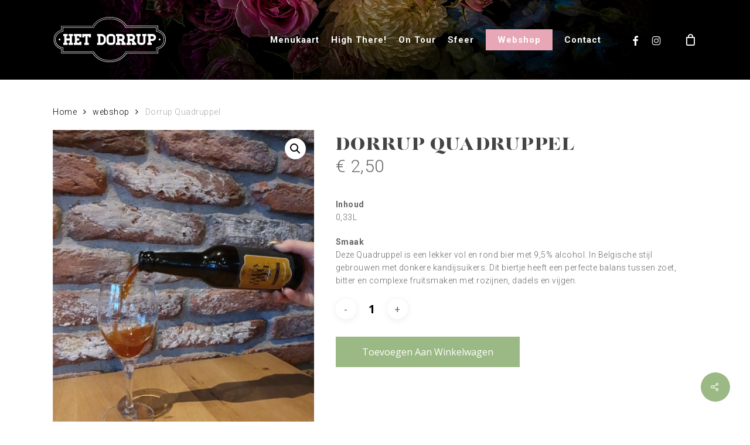

--- FILE ---
content_type: text/html; charset=UTF-8
request_url: https://www.hetdorrup.nl/product/dorrup-quadruppel/
body_size: 17841
content:
<!doctype html>
<html lang="nl-NL" class="no-js">
<head>
	<meta charset="UTF-8">
	<meta name="viewport" content="width=device-width, initial-scale=1, maximum-scale=1, user-scalable=0" /><link rel="shortcut icon" href="https://www.hetdorrup.nl/wp-content/uploads/2017/12/Favicon.gif" /><meta name='robots' content='index, follow, max-image-preview:large, max-snippet:-1, max-video-preview:-1' />

	<!-- This site is optimized with the Yoast SEO plugin v26.5 - https://yoast.com/wordpress/plugins/seo/ -->
	<title>Dorrup Quadruppel - Het Dorrup</title>
	<link rel="canonical" href="https://www.hetdorrup.nl/product/dorrup-quadruppel/" />
	<meta property="og:locale" content="nl_NL" />
	<meta property="og:type" content="article" />
	<meta property="og:title" content="Dorrup Quadruppel - Het Dorrup" />
	<meta property="og:description" content="Inhoud 0,33L  Smaak Deze Quadruppel is een lekker vol en rond bier met 9,5% alcohol. In Belgische stijl gebrouwen met donkere kandijsuikers. Dit biertje heeft een perfecte balans tussen zoet, bitter en complexe fruitsmaken met rozijnen, dadels en vijgen." />
	<meta property="og:url" content="https://www.hetdorrup.nl/product/dorrup-quadruppel/" />
	<meta property="og:site_name" content="Het Dorrup" />
	<meta property="article:publisher" content="https://nl-nl.facebook.com/hetdorrup/" />
	<meta property="article:modified_time" content="2020-11-26T22:50:23+00:00" />
	<meta property="og:image" content="https://www.hetdorrup.nl/wp-content/uploads/2020/06/het-dorrup-bier.jpg" />
	<meta property="og:image:width" content="480" />
	<meta property="og:image:height" content="640" />
	<meta property="og:image:type" content="image/jpeg" />
	<meta name="twitter:card" content="summary_large_image" />
	<script type="application/ld+json" class="yoast-schema-graph">{"@context":"https://schema.org","@graph":[{"@type":"WebPage","@id":"https://www.hetdorrup.nl/product/dorrup-quadruppel/","url":"https://www.hetdorrup.nl/product/dorrup-quadruppel/","name":"Dorrup Quadruppel - Het Dorrup","isPartOf":{"@id":"https://www.hetdorrup.nl/#website"},"primaryImageOfPage":{"@id":"https://www.hetdorrup.nl/product/dorrup-quadruppel/#primaryimage"},"image":{"@id":"https://www.hetdorrup.nl/product/dorrup-quadruppel/#primaryimage"},"thumbnailUrl":"https://www.hetdorrup.nl/wp-content/uploads/2020/06/het-dorrup-bier.jpg","datePublished":"2020-11-22T09:02:24+00:00","dateModified":"2020-11-26T22:50:23+00:00","breadcrumb":{"@id":"https://www.hetdorrup.nl/product/dorrup-quadruppel/#breadcrumb"},"inLanguage":"nl-NL","potentialAction":[{"@type":"ReadAction","target":["https://www.hetdorrup.nl/product/dorrup-quadruppel/"]}]},{"@type":"ImageObject","inLanguage":"nl-NL","@id":"https://www.hetdorrup.nl/product/dorrup-quadruppel/#primaryimage","url":"https://www.hetdorrup.nl/wp-content/uploads/2020/06/het-dorrup-bier.jpg","contentUrl":"https://www.hetdorrup.nl/wp-content/uploads/2020/06/het-dorrup-bier.jpg","width":480,"height":640,"caption":"Het Dorrup Quadruppel"},{"@type":"BreadcrumbList","@id":"https://www.hetdorrup.nl/product/dorrup-quadruppel/#breadcrumb","itemListElement":[{"@type":"ListItem","position":1,"name":"Home","item":"https://www.hetdorrup.nl/"},{"@type":"ListItem","position":2,"name":"Winkel","item":"https://www.hetdorrup.nl/winkel/"},{"@type":"ListItem","position":3,"name":"Dorrup Quadruppel"}]},{"@type":"WebSite","@id":"https://www.hetdorrup.nl/#website","url":"https://www.hetdorrup.nl/","name":"Het Dorrup","description":"Grill en Wijn","publisher":{"@id":"https://www.hetdorrup.nl/#organization"},"potentialAction":[{"@type":"SearchAction","target":{"@type":"EntryPoint","urlTemplate":"https://www.hetdorrup.nl/?s={search_term_string}"},"query-input":{"@type":"PropertyValueSpecification","valueRequired":true,"valueName":"search_term_string"}}],"inLanguage":"nl-NL"},{"@type":"Organization","@id":"https://www.hetdorrup.nl/#organization","name":"Het Dorrup","url":"https://www.hetdorrup.nl/","logo":{"@type":"ImageObject","inLanguage":"nl-NL","@id":"https://www.hetdorrup.nl/#/schema/logo/image/","url":"https://www.hetdorrup.nl/wp-content/uploads/2018/04/logo-hetdorrup-grill-wijn-heemskerk.png","contentUrl":"https://www.hetdorrup.nl/wp-content/uploads/2018/04/logo-hetdorrup-grill-wijn-heemskerk.png","width":256,"height":109,"caption":"Het Dorrup"},"image":{"@id":"https://www.hetdorrup.nl/#/schema/logo/image/"},"sameAs":["https://nl-nl.facebook.com/hetdorrup/","https://www.instagram.com/hetdorrup/"]}]}</script>
	<!-- / Yoast SEO plugin. -->


<link rel='dns-prefetch' href='//fonts.googleapis.com' />
<link rel="alternate" type="application/rss+xml" title="Het Dorrup &raquo; feed" href="https://www.hetdorrup.nl/feed/" />
<link rel="alternate" type="application/rss+xml" title="Het Dorrup &raquo; reacties feed" href="https://www.hetdorrup.nl/comments/feed/" />
<link rel="alternate" title="oEmbed (JSON)" type="application/json+oembed" href="https://www.hetdorrup.nl/wp-json/oembed/1.0/embed?url=https%3A%2F%2Fwww.hetdorrup.nl%2Fproduct%2Fdorrup-quadruppel%2F" />
<link rel="alternate" title="oEmbed (XML)" type="text/xml+oembed" href="https://www.hetdorrup.nl/wp-json/oembed/1.0/embed?url=https%3A%2F%2Fwww.hetdorrup.nl%2Fproduct%2Fdorrup-quadruppel%2F&#038;format=xml" />
<style id='wp-img-auto-sizes-contain-inline-css' type='text/css'>
img:is([sizes=auto i],[sizes^="auto," i]){contain-intrinsic-size:3000px 1500px}
/*# sourceURL=wp-img-auto-sizes-contain-inline-css */
</style>
<link rel='stylesheet' id='wp-block-library-css' href='//www.hetdorrup.nl/wp-content/cache/wpfc-minified/20fbuygg/7ndno.css' type='text/css' media='all' />
<link rel='stylesheet' id='wc-blocks-style-css' href='//www.hetdorrup.nl/wp-content/cache/wpfc-minified/70gyozt1/7ndno.css' type='text/css' media='all' />
<style id='global-styles-inline-css' type='text/css'>
:root{--wp--preset--aspect-ratio--square: 1;--wp--preset--aspect-ratio--4-3: 4/3;--wp--preset--aspect-ratio--3-4: 3/4;--wp--preset--aspect-ratio--3-2: 3/2;--wp--preset--aspect-ratio--2-3: 2/3;--wp--preset--aspect-ratio--16-9: 16/9;--wp--preset--aspect-ratio--9-16: 9/16;--wp--preset--color--black: #000000;--wp--preset--color--cyan-bluish-gray: #abb8c3;--wp--preset--color--white: #ffffff;--wp--preset--color--pale-pink: #f78da7;--wp--preset--color--vivid-red: #cf2e2e;--wp--preset--color--luminous-vivid-orange: #ff6900;--wp--preset--color--luminous-vivid-amber: #fcb900;--wp--preset--color--light-green-cyan: #7bdcb5;--wp--preset--color--vivid-green-cyan: #00d084;--wp--preset--color--pale-cyan-blue: #8ed1fc;--wp--preset--color--vivid-cyan-blue: #0693e3;--wp--preset--color--vivid-purple: #9b51e0;--wp--preset--gradient--vivid-cyan-blue-to-vivid-purple: linear-gradient(135deg,rgb(6,147,227) 0%,rgb(155,81,224) 100%);--wp--preset--gradient--light-green-cyan-to-vivid-green-cyan: linear-gradient(135deg,rgb(122,220,180) 0%,rgb(0,208,130) 100%);--wp--preset--gradient--luminous-vivid-amber-to-luminous-vivid-orange: linear-gradient(135deg,rgb(252,185,0) 0%,rgb(255,105,0) 100%);--wp--preset--gradient--luminous-vivid-orange-to-vivid-red: linear-gradient(135deg,rgb(255,105,0) 0%,rgb(207,46,46) 100%);--wp--preset--gradient--very-light-gray-to-cyan-bluish-gray: linear-gradient(135deg,rgb(238,238,238) 0%,rgb(169,184,195) 100%);--wp--preset--gradient--cool-to-warm-spectrum: linear-gradient(135deg,rgb(74,234,220) 0%,rgb(151,120,209) 20%,rgb(207,42,186) 40%,rgb(238,44,130) 60%,rgb(251,105,98) 80%,rgb(254,248,76) 100%);--wp--preset--gradient--blush-light-purple: linear-gradient(135deg,rgb(255,206,236) 0%,rgb(152,150,240) 100%);--wp--preset--gradient--blush-bordeaux: linear-gradient(135deg,rgb(254,205,165) 0%,rgb(254,45,45) 50%,rgb(107,0,62) 100%);--wp--preset--gradient--luminous-dusk: linear-gradient(135deg,rgb(255,203,112) 0%,rgb(199,81,192) 50%,rgb(65,88,208) 100%);--wp--preset--gradient--pale-ocean: linear-gradient(135deg,rgb(255,245,203) 0%,rgb(182,227,212) 50%,rgb(51,167,181) 100%);--wp--preset--gradient--electric-grass: linear-gradient(135deg,rgb(202,248,128) 0%,rgb(113,206,126) 100%);--wp--preset--gradient--midnight: linear-gradient(135deg,rgb(2,3,129) 0%,rgb(40,116,252) 100%);--wp--preset--font-size--small: 13px;--wp--preset--font-size--medium: 20px;--wp--preset--font-size--large: 36px;--wp--preset--font-size--x-large: 42px;--wp--preset--spacing--20: 0.44rem;--wp--preset--spacing--30: 0.67rem;--wp--preset--spacing--40: 1rem;--wp--preset--spacing--50: 1.5rem;--wp--preset--spacing--60: 2.25rem;--wp--preset--spacing--70: 3.38rem;--wp--preset--spacing--80: 5.06rem;--wp--preset--shadow--natural: 6px 6px 9px rgba(0, 0, 0, 0.2);--wp--preset--shadow--deep: 12px 12px 50px rgba(0, 0, 0, 0.4);--wp--preset--shadow--sharp: 6px 6px 0px rgba(0, 0, 0, 0.2);--wp--preset--shadow--outlined: 6px 6px 0px -3px rgb(255, 255, 255), 6px 6px rgb(0, 0, 0);--wp--preset--shadow--crisp: 6px 6px 0px rgb(0, 0, 0);}:root { --wp--style--global--content-size: 1300px;--wp--style--global--wide-size: 1300px; }:where(body) { margin: 0; }.wp-site-blocks > .alignleft { float: left; margin-right: 2em; }.wp-site-blocks > .alignright { float: right; margin-left: 2em; }.wp-site-blocks > .aligncenter { justify-content: center; margin-left: auto; margin-right: auto; }:where(.is-layout-flex){gap: 0.5em;}:where(.is-layout-grid){gap: 0.5em;}.is-layout-flow > .alignleft{float: left;margin-inline-start: 0;margin-inline-end: 2em;}.is-layout-flow > .alignright{float: right;margin-inline-start: 2em;margin-inline-end: 0;}.is-layout-flow > .aligncenter{margin-left: auto !important;margin-right: auto !important;}.is-layout-constrained > .alignleft{float: left;margin-inline-start: 0;margin-inline-end: 2em;}.is-layout-constrained > .alignright{float: right;margin-inline-start: 2em;margin-inline-end: 0;}.is-layout-constrained > .aligncenter{margin-left: auto !important;margin-right: auto !important;}.is-layout-constrained > :where(:not(.alignleft):not(.alignright):not(.alignfull)){max-width: var(--wp--style--global--content-size);margin-left: auto !important;margin-right: auto !important;}.is-layout-constrained > .alignwide{max-width: var(--wp--style--global--wide-size);}body .is-layout-flex{display: flex;}.is-layout-flex{flex-wrap: wrap;align-items: center;}.is-layout-flex > :is(*, div){margin: 0;}body .is-layout-grid{display: grid;}.is-layout-grid > :is(*, div){margin: 0;}body{padding-top: 0px;padding-right: 0px;padding-bottom: 0px;padding-left: 0px;}:root :where(.wp-element-button, .wp-block-button__link){background-color: #32373c;border-width: 0;color: #fff;font-family: inherit;font-size: inherit;font-style: inherit;font-weight: inherit;letter-spacing: inherit;line-height: inherit;padding-top: calc(0.667em + 2px);padding-right: calc(1.333em + 2px);padding-bottom: calc(0.667em + 2px);padding-left: calc(1.333em + 2px);text-decoration: none;text-transform: inherit;}.has-black-color{color: var(--wp--preset--color--black) !important;}.has-cyan-bluish-gray-color{color: var(--wp--preset--color--cyan-bluish-gray) !important;}.has-white-color{color: var(--wp--preset--color--white) !important;}.has-pale-pink-color{color: var(--wp--preset--color--pale-pink) !important;}.has-vivid-red-color{color: var(--wp--preset--color--vivid-red) !important;}.has-luminous-vivid-orange-color{color: var(--wp--preset--color--luminous-vivid-orange) !important;}.has-luminous-vivid-amber-color{color: var(--wp--preset--color--luminous-vivid-amber) !important;}.has-light-green-cyan-color{color: var(--wp--preset--color--light-green-cyan) !important;}.has-vivid-green-cyan-color{color: var(--wp--preset--color--vivid-green-cyan) !important;}.has-pale-cyan-blue-color{color: var(--wp--preset--color--pale-cyan-blue) !important;}.has-vivid-cyan-blue-color{color: var(--wp--preset--color--vivid-cyan-blue) !important;}.has-vivid-purple-color{color: var(--wp--preset--color--vivid-purple) !important;}.has-black-background-color{background-color: var(--wp--preset--color--black) !important;}.has-cyan-bluish-gray-background-color{background-color: var(--wp--preset--color--cyan-bluish-gray) !important;}.has-white-background-color{background-color: var(--wp--preset--color--white) !important;}.has-pale-pink-background-color{background-color: var(--wp--preset--color--pale-pink) !important;}.has-vivid-red-background-color{background-color: var(--wp--preset--color--vivid-red) !important;}.has-luminous-vivid-orange-background-color{background-color: var(--wp--preset--color--luminous-vivid-orange) !important;}.has-luminous-vivid-amber-background-color{background-color: var(--wp--preset--color--luminous-vivid-amber) !important;}.has-light-green-cyan-background-color{background-color: var(--wp--preset--color--light-green-cyan) !important;}.has-vivid-green-cyan-background-color{background-color: var(--wp--preset--color--vivid-green-cyan) !important;}.has-pale-cyan-blue-background-color{background-color: var(--wp--preset--color--pale-cyan-blue) !important;}.has-vivid-cyan-blue-background-color{background-color: var(--wp--preset--color--vivid-cyan-blue) !important;}.has-vivid-purple-background-color{background-color: var(--wp--preset--color--vivid-purple) !important;}.has-black-border-color{border-color: var(--wp--preset--color--black) !important;}.has-cyan-bluish-gray-border-color{border-color: var(--wp--preset--color--cyan-bluish-gray) !important;}.has-white-border-color{border-color: var(--wp--preset--color--white) !important;}.has-pale-pink-border-color{border-color: var(--wp--preset--color--pale-pink) !important;}.has-vivid-red-border-color{border-color: var(--wp--preset--color--vivid-red) !important;}.has-luminous-vivid-orange-border-color{border-color: var(--wp--preset--color--luminous-vivid-orange) !important;}.has-luminous-vivid-amber-border-color{border-color: var(--wp--preset--color--luminous-vivid-amber) !important;}.has-light-green-cyan-border-color{border-color: var(--wp--preset--color--light-green-cyan) !important;}.has-vivid-green-cyan-border-color{border-color: var(--wp--preset--color--vivid-green-cyan) !important;}.has-pale-cyan-blue-border-color{border-color: var(--wp--preset--color--pale-cyan-blue) !important;}.has-vivid-cyan-blue-border-color{border-color: var(--wp--preset--color--vivid-cyan-blue) !important;}.has-vivid-purple-border-color{border-color: var(--wp--preset--color--vivid-purple) !important;}.has-vivid-cyan-blue-to-vivid-purple-gradient-background{background: var(--wp--preset--gradient--vivid-cyan-blue-to-vivid-purple) !important;}.has-light-green-cyan-to-vivid-green-cyan-gradient-background{background: var(--wp--preset--gradient--light-green-cyan-to-vivid-green-cyan) !important;}.has-luminous-vivid-amber-to-luminous-vivid-orange-gradient-background{background: var(--wp--preset--gradient--luminous-vivid-amber-to-luminous-vivid-orange) !important;}.has-luminous-vivid-orange-to-vivid-red-gradient-background{background: var(--wp--preset--gradient--luminous-vivid-orange-to-vivid-red) !important;}.has-very-light-gray-to-cyan-bluish-gray-gradient-background{background: var(--wp--preset--gradient--very-light-gray-to-cyan-bluish-gray) !important;}.has-cool-to-warm-spectrum-gradient-background{background: var(--wp--preset--gradient--cool-to-warm-spectrum) !important;}.has-blush-light-purple-gradient-background{background: var(--wp--preset--gradient--blush-light-purple) !important;}.has-blush-bordeaux-gradient-background{background: var(--wp--preset--gradient--blush-bordeaux) !important;}.has-luminous-dusk-gradient-background{background: var(--wp--preset--gradient--luminous-dusk) !important;}.has-pale-ocean-gradient-background{background: var(--wp--preset--gradient--pale-ocean) !important;}.has-electric-grass-gradient-background{background: var(--wp--preset--gradient--electric-grass) !important;}.has-midnight-gradient-background{background: var(--wp--preset--gradient--midnight) !important;}.has-small-font-size{font-size: var(--wp--preset--font-size--small) !important;}.has-medium-font-size{font-size: var(--wp--preset--font-size--medium) !important;}.has-large-font-size{font-size: var(--wp--preset--font-size--large) !important;}.has-x-large-font-size{font-size: var(--wp--preset--font-size--x-large) !important;}
/*# sourceURL=global-styles-inline-css */
</style>

<link rel='stylesheet' id='salient-social-css' href='//www.hetdorrup.nl/wp-content/cache/wpfc-minified/7804xvxv/7ndno.css' type='text/css' media='all' />
<style id='salient-social-inline-css' type='text/css'>

  .sharing-default-minimal .nectar-love.loved,
  body .nectar-social[data-color-override="override"].fixed > a:before, 
  body .nectar-social[data-color-override="override"].fixed .nectar-social-inner a,
  .sharing-default-minimal .nectar-social[data-color-override="override"] .nectar-social-inner a:hover,
  .nectar-social.vertical[data-color-override="override"] .nectar-social-inner a:hover {
    background-color: #9bb984;
  }
  .nectar-social.hover .nectar-love.loved,
  .nectar-social.hover > .nectar-love-button a:hover,
  .nectar-social[data-color-override="override"].hover > div a:hover,
  #single-below-header .nectar-social[data-color-override="override"].hover > div a:hover,
  .nectar-social[data-color-override="override"].hover .share-btn:hover,
  .sharing-default-minimal .nectar-social[data-color-override="override"] .nectar-social-inner a {
    border-color: #9bb984;
  }
  #single-below-header .nectar-social.hover .nectar-love.loved i,
  #single-below-header .nectar-social.hover[data-color-override="override"] a:hover,
  #single-below-header .nectar-social.hover[data-color-override="override"] a:hover i,
  #single-below-header .nectar-social.hover .nectar-love-button a:hover i,
  .nectar-love:hover i,
  .hover .nectar-love:hover .total_loves,
  .nectar-love.loved i,
  .nectar-social.hover .nectar-love.loved .total_loves,
  .nectar-social.hover .share-btn:hover, 
  .nectar-social[data-color-override="override"].hover .nectar-social-inner a:hover,
  .nectar-social[data-color-override="override"].hover > div:hover span,
  .sharing-default-minimal .nectar-social[data-color-override="override"] .nectar-social-inner a:not(:hover) i,
  .sharing-default-minimal .nectar-social[data-color-override="override"] .nectar-social-inner a:not(:hover) {
    color: #9bb984;
  }
/*# sourceURL=salient-social-inline-css */
</style>
<link rel='stylesheet' id='uaf_client_css-css' href='//www.hetdorrup.nl/wp-content/cache/wpfc-minified/12t9otjk/7ndno.css' type='text/css' media='all' />
<link rel='stylesheet' id='photoswipe-css' href='//www.hetdorrup.nl/wp-content/cache/wpfc-minified/k294xzai/7ndno.css' type='text/css' media='all' />
<link rel='stylesheet' id='photoswipe-default-skin-css' href='//www.hetdorrup.nl/wp-content/cache/wpfc-minified/m0ourfrq/7ndno.css' type='text/css' media='all' />
<link rel='stylesheet' id='woocommerce-layout-css' href='//www.hetdorrup.nl/wp-content/cache/wpfc-minified/86vawusm/7ndno.css' type='text/css' media='all' />
<link rel='stylesheet' id='woocommerce-smallscreen-css' href='//www.hetdorrup.nl/wp-content/cache/wpfc-minified/k12sv0b0/7ndno.css' type='text/css' media='only screen and (max-width: 768px)' />
<link rel='stylesheet' id='woocommerce-general-css' href='//www.hetdorrup.nl/wp-content/cache/wpfc-minified/7xfkujrx/7ndno.css' type='text/css' media='all' />
<style id='woocommerce-inline-inline-css' type='text/css'>
.woocommerce form .form-row .required { visibility: visible; }
/*# sourceURL=woocommerce-inline-inline-css */
</style>
<link rel='stylesheet' id='dashicons-css' href='//www.hetdorrup.nl/wp-content/cache/wpfc-minified/dikaqykr/7ndno.css' type='text/css' media='all' />
<link rel='stylesheet' id='woocommerce-addons-css-css' href='//www.hetdorrup.nl/wp-content/cache/wpfc-minified/d5kg7dwt/7ndno.css' type='text/css' media='all' />
<link rel='stylesheet' id='woocommerce-nyp-css' href='//www.hetdorrup.nl/wp-content/cache/wpfc-minified/fs5kpoor/7ndno.css' type='text/css' media='all' />
<link rel='stylesheet' id='font-awesome-css' href='//www.hetdorrup.nl/wp-content/cache/wpfc-minified/l936qpgc/7ndno.css' type='text/css' media='all' />
<link rel='stylesheet' id='parent-style-css' href='//www.hetdorrup.nl/wp-content/themes/salient/style.css?ver=6.9' type='text/css' media='all' />
<link rel='stylesheet' id='salient-grid-system-css' href='//www.hetdorrup.nl/wp-content/cache/wpfc-minified/klrw8zc9/7ndno.css' type='text/css' media='all' />
<link rel='stylesheet' id='main-styles-css' href='//www.hetdorrup.nl/wp-content/cache/wpfc-minified/9jgscaws/7ndno.css' type='text/css' media='all' />
<link rel='stylesheet' id='nectar_default_font_open_sans-css' href='https://fonts.googleapis.com/css?family=Open+Sans%3A300%2C400%2C600%2C700&#038;subset=latin%2Clatin-ext' type='text/css' media='all' />
<link rel='stylesheet' id='responsive-css' href='//www.hetdorrup.nl/wp-content/cache/wpfc-minified/m9jk4pwd/7ndno.css' type='text/css' media='all' />
<link rel='stylesheet' id='nectar-product-style-classic-css' href='//www.hetdorrup.nl/wp-content/cache/wpfc-minified/jpubik8o/7ndno.css' type='text/css' media='all' />
<link rel='stylesheet' id='woocommerce-css' href='//www.hetdorrup.nl/wp-content/cache/wpfc-minified/qvw9s453/7ndno.css' type='text/css' media='all' />
<link rel='stylesheet' id='nectar-woocommerce-single-css' href='//www.hetdorrup.nl/wp-content/cache/wpfc-minified/f581pxx3/7ndno.css' type='text/css' media='all' />
<link rel='stylesheet' id='skin-material-css' href='//www.hetdorrup.nl/wp-content/cache/wpfc-minified/kolkdyl0/7ndno.css' type='text/css' media='all' />
<link rel='stylesheet' id='salient-wp-menu-dynamic-css' href='//www.hetdorrup.nl/wp-content/cache/wpfc-minified/2qgupis6/7ndno.css' type='text/css' media='all' />
<link rel='stylesheet' id='mollie-applepaydirect-css' href='//www.hetdorrup.nl/wp-content/cache/wpfc-minified/mbc1z5jl/7ndno.css' type='text/css' media='screen' />
<link rel='stylesheet' id='tablepress-default-css' href='//www.hetdorrup.nl/wp-content/cache/wpfc-minified/q5mv8zdq/7ndno.css' type='text/css' media='all' />
<link rel='stylesheet' id='dynamic-css-css' href='//www.hetdorrup.nl/wp-content/cache/wpfc-minified/99eyvavk/7ndno.css' type='text/css' media='all' />
<style id='dynamic-css-inline-css' type='text/css'>
@media only screen and (min-width:1000px){body #ajax-content-wrap.no-scroll{min-height:calc(100vh - 136px);height:calc(100vh - 136px)!important;}}@media only screen and (min-width:1000px){#page-header-wrap.fullscreen-header,#page-header-wrap.fullscreen-header #page-header-bg,html:not(.nectar-box-roll-loaded) .nectar-box-roll > #page-header-bg.fullscreen-header,.nectar_fullscreen_zoom_recent_projects,#nectar_fullscreen_rows:not(.afterLoaded) > div{height:calc(100vh - 135px);}.wpb_row.vc_row-o-full-height.top-level,.wpb_row.vc_row-o-full-height.top-level > .col.span_12{min-height:calc(100vh - 135px);}html:not(.nectar-box-roll-loaded) .nectar-box-roll > #page-header-bg.fullscreen-header{top:136px;}.nectar-slider-wrap[data-fullscreen="true"]:not(.loaded),.nectar-slider-wrap[data-fullscreen="true"]:not(.loaded) .swiper-container{height:calc(100vh - 134px)!important;}.admin-bar .nectar-slider-wrap[data-fullscreen="true"]:not(.loaded),.admin-bar .nectar-slider-wrap[data-fullscreen="true"]:not(.loaded) .swiper-container{height:calc(100vh - 134px - 32px)!important;}}.admin-bar[class*="page-template-template-no-header"] .wpb_row.vc_row-o-full-height.top-level,.admin-bar[class*="page-template-template-no-header"] .wpb_row.vc_row-o-full-height.top-level > .col.span_12{min-height:calc(100vh - 32px);}body[class*="page-template-template-no-header"] .wpb_row.vc_row-o-full-height.top-level,body[class*="page-template-template-no-header"] .wpb_row.vc_row-o-full-height.top-level > .col.span_12{min-height:100vh;}@media only screen and (max-width:999px){.using-mobile-browser #nectar_fullscreen_rows:not(.afterLoaded):not([data-mobile-disable="on"]) > div{height:calc(100vh - 116px);}.using-mobile-browser .wpb_row.vc_row-o-full-height.top-level,.using-mobile-browser .wpb_row.vc_row-o-full-height.top-level > .col.span_12,[data-permanent-transparent="1"].using-mobile-browser .wpb_row.vc_row-o-full-height.top-level,[data-permanent-transparent="1"].using-mobile-browser .wpb_row.vc_row-o-full-height.top-level > .col.span_12{min-height:calc(100vh - 116px);}html:not(.nectar-box-roll-loaded) .nectar-box-roll > #page-header-bg.fullscreen-header,.nectar_fullscreen_zoom_recent_projects,.nectar-slider-wrap[data-fullscreen="true"]:not(.loaded),.nectar-slider-wrap[data-fullscreen="true"]:not(.loaded) .swiper-container,#nectar_fullscreen_rows:not(.afterLoaded):not([data-mobile-disable="on"]) > div{height:calc(100vh - 63px);}.wpb_row.vc_row-o-full-height.top-level,.wpb_row.vc_row-o-full-height.top-level > .col.span_12{min-height:calc(100vh - 63px);}body[data-transparent-header="false"] #ajax-content-wrap.no-scroll{min-height:calc(100vh - 63px);height:calc(100vh - 63px);}}.post-type-archive-product.woocommerce .container-wrap,.tax-product_cat.woocommerce .container-wrap{background-color:#f6f6f6;}.woocommerce ul.products li.product.material,.woocommerce-page ul.products li.product.material{background-color:#ffffff;}.woocommerce ul.products li.product.minimal .product-wrap,.woocommerce ul.products li.product.minimal .background-color-expand,.woocommerce-page ul.products li.product.minimal .product-wrap,.woocommerce-page ul.products li.product.minimal .background-color-expand{background-color:#ffffff;}.screen-reader-text,.nectar-skip-to-content:not(:focus){border:0;clip:rect(1px,1px,1px,1px);clip-path:inset(50%);height:1px;margin:-1px;overflow:hidden;padding:0;position:absolute!important;width:1px;word-wrap:normal!important;}.row .col img:not([srcset]){width:auto;}.row .col img.img-with-animation.nectar-lazy:not([srcset]){width:100%;}
.woocommerce .products.related {
   display: none !important;
}
.woocommerce form .form-row input.input-text, .woocommerce form .form-row textarea {
    box-sizing: border-box;
    height: 30px;
    width: 20%;
    outline: 0;
    line-height: normal;
}
body #header-outer {
    background: url(https://www.hetdorrup.nl/wp-content/uploads/2024/10/bloemen-achtergrond.jpg);
    background-size: cover;
    background-repeat: no-repeat;
}
/*# sourceURL=dynamic-css-inline-css */
</style>
<link rel='stylesheet' id='salient-child-style-css' href='//www.hetdorrup.nl/wp-content/cache/wpfc-minified/pdnpjzq/7ndno.css' type='text/css' media='all' />
<link rel='stylesheet' id='redux-google-fonts-salient_redux-css' href='https://fonts.googleapis.com/css?family=Roboto%3A700%2C500%2C300%7CMontserrat%3A700&#038;ver=6.9' type='text/css' media='all' />
<script type="text/javascript" src="https://www.hetdorrup.nl/wp-includes/js/jquery/jquery.min.js?ver=3.7.1" id="jquery-core-js"></script>
<script type="text/javascript" src="https://www.hetdorrup.nl/wp-includes/js/jquery/jquery-migrate.min.js?ver=3.4.1" id="jquery-migrate-js"></script>
<script type="text/javascript" src="https://www.hetdorrup.nl/wp-content/plugins/woocommerce/assets/js/jquery-blockui/jquery.blockUI.min.js?ver=2.7.0-wc.10.4.2" id="wc-jquery-blockui-js" defer="defer" data-wp-strategy="defer"></script>
<script type="text/javascript" id="wc-add-to-cart-js-extra">
/* <![CDATA[ */
var wc_add_to_cart_params = {"ajax_url":"/wp-admin/admin-ajax.php","wc_ajax_url":"/?wc-ajax=%%endpoint%%","i18n_view_cart":"Bekijk winkelwagen","cart_url":"https://www.hetdorrup.nl/winkelmand/","is_cart":"","cart_redirect_after_add":"no"};
//# sourceURL=wc-add-to-cart-js-extra
/* ]]> */
</script>
<script type="text/javascript" src="https://www.hetdorrup.nl/wp-content/plugins/woocommerce/assets/js/frontend/add-to-cart.min.js?ver=10.4.2" id="wc-add-to-cart-js" defer="defer" data-wp-strategy="defer"></script>
<script type="text/javascript" src="https://www.hetdorrup.nl/wp-content/plugins/woocommerce/assets/js/zoom/jquery.zoom.min.js?ver=1.7.21-wc.10.4.2" id="wc-zoom-js" defer="defer" data-wp-strategy="defer"></script>
<script type="text/javascript" src="https://www.hetdorrup.nl/wp-content/plugins/woocommerce/assets/js/photoswipe/photoswipe.min.js?ver=4.1.1-wc.10.4.2" id="wc-photoswipe-js" defer="defer" data-wp-strategy="defer"></script>
<script type="text/javascript" src="https://www.hetdorrup.nl/wp-content/plugins/woocommerce/assets/js/photoswipe/photoswipe-ui-default.min.js?ver=4.1.1-wc.10.4.2" id="wc-photoswipe-ui-default-js" defer="defer" data-wp-strategy="defer"></script>
<script type="text/javascript" id="wc-single-product-js-extra">
/* <![CDATA[ */
var wc_single_product_params = {"i18n_required_rating_text":"Selecteer een waardering","i18n_rating_options":["1 van de 5 sterren","2 van de 5 sterren","3 van de 5 sterren","4 van de 5 sterren","5 van de 5 sterren"],"i18n_product_gallery_trigger_text":"Afbeeldinggalerij in volledig scherm bekijken","review_rating_required":"yes","flexslider":{"rtl":false,"animation":"slide","smoothHeight":true,"directionNav":false,"controlNav":"thumbnails","slideshow":false,"animationSpeed":500,"animationLoop":false,"allowOneSlide":false},"zoom_enabled":"1","zoom_options":[],"photoswipe_enabled":"1","photoswipe_options":{"shareEl":false,"closeOnScroll":false,"history":false,"hideAnimationDuration":0,"showAnimationDuration":0},"flexslider_enabled":""};
//# sourceURL=wc-single-product-js-extra
/* ]]> */
</script>
<script type="text/javascript" src="https://www.hetdorrup.nl/wp-content/plugins/woocommerce/assets/js/frontend/single-product.min.js?ver=10.4.2" id="wc-single-product-js" defer="defer" data-wp-strategy="defer"></script>
<script type="text/javascript" src="https://www.hetdorrup.nl/wp-content/plugins/woocommerce/assets/js/js-cookie/js.cookie.min.js?ver=2.1.4-wc.10.4.2" id="wc-js-cookie-js" defer="defer" data-wp-strategy="defer"></script>
<script type="text/javascript" id="woocommerce-js-extra">
/* <![CDATA[ */
var woocommerce_params = {"ajax_url":"/wp-admin/admin-ajax.php","wc_ajax_url":"/?wc-ajax=%%endpoint%%","i18n_password_show":"Wachtwoord weergeven","i18n_password_hide":"Wachtwoord verbergen"};
//# sourceURL=woocommerce-js-extra
/* ]]> */
</script>
<script type="text/javascript" src="https://www.hetdorrup.nl/wp-content/plugins/woocommerce/assets/js/frontend/woocommerce.min.js?ver=10.4.2" id="woocommerce-js" defer="defer" data-wp-strategy="defer"></script>
<script type="text/javascript" src="https://www.hetdorrup.nl/wp-content/plugins/woocommerce/assets/js/dompurify/purify.min.js?ver=10.4.2" id="wc-dompurify-js" defer="defer" data-wp-strategy="defer"></script>
<script type="text/javascript" src="https://www.hetdorrup.nl/wp-content/plugins/woocommerce/assets/js/jquery-tiptip/jquery.tipTip.min.js?ver=10.4.2" id="wc-jquery-tiptip-js" defer="defer" data-wp-strategy="defer"></script>
<script></script><link rel="https://api.w.org/" href="https://www.hetdorrup.nl/wp-json/" /><link rel="alternate" title="JSON" type="application/json" href="https://www.hetdorrup.nl/wp-json/wp/v2/product/7456" /><link rel="EditURI" type="application/rsd+xml" title="RSD" href="https://www.hetdorrup.nl/xmlrpc.php?rsd" />
<link rel='shortlink' href='https://www.hetdorrup.nl/?p=7456' />
<script type="text/javascript"> var root = document.getElementsByTagName( "html" )[0]; root.setAttribute( "class", "js" ); </script><!-- Global site tag (gtag.js) - Google Analytics -->
<script async src="https://www.googletagmanager.com/gtag/js?id=UA-185654166-1"></script>
<script>
  window.dataLayer = window.dataLayer || [];
  function gtag(){dataLayer.push(arguments);}
  gtag('js', new Date());

  gtag('config', 'UA-185654166-1');
</script>	<noscript><style>.woocommerce-product-gallery{ opacity: 1 !important; }</style></noscript>
	
<!-- WordPress Facebook Integration Begin -->

<script type='text/javascript'>
!function(f,b,e,v,n,t,s){if(f.fbq)return;n=f.fbq=function(){n.callMethod?
n.callMethod.apply(n,arguments):n.queue.push(arguments)};if(!f._fbq)f._fbq=n;
n.push=n;n.loaded=!0;n.version='2.0';n.queue=[];t=b.createElement(e);t.async=!0;
t.src=v;s=b.getElementsByTagName(e)[0];s.parentNode.insertBefore(t,s)}(window,
document,'script','https://connect.facebook.net/en_US/fbevents.js');
</script>

<script>
fbq('init', '166164124098534', {}, {
    "agent": "wordpress-6.9-1.7.7"
});

fbq('track', 'PageView', {
    "source": "wordpress",
    "version": "6.9",
    "pluginVersion": "1.7.7"
});
</script>
<!-- DO NOT MODIFY -->
<!-- WordPress Facebook Integration end -->
    
<!-- Facebook Pixel Code -->
<noscript>
<img height="1" width="1" style="display:none" alt="fbpx"
src="https://www.facebook.com/tr?id=166164124098534&ev=PageView&noscript=1"/>
</noscript>
<!-- DO NOT MODIFY -->
<!-- End Facebook Pixel Code -->
    <style type="text/css">.recentcomments a{display:inline !important;padding:0 !important;margin:0 !important;}</style><meta name="generator" content="Powered by WPBakery Page Builder - drag and drop page builder for WordPress."/>
<noscript><style> .wpb_animate_when_almost_visible { opacity: 1; }</style></noscript><link data-pagespeed-no-defer data-nowprocket data-wpacu-skip data-no-optimize data-noptimize rel='stylesheet' id='main-styles-non-critical-css' href='//www.hetdorrup.nl/wp-content/cache/wpfc-minified/qtt7wuwq/7ndno.css' type='text/css' media='all' />
<link data-pagespeed-no-defer data-nowprocket data-wpacu-skip data-no-optimize data-noptimize rel='stylesheet' id='nectar-woocommerce-non-critical-css' href='//www.hetdorrup.nl/wp-content/cache/wpfc-minified/1cvmercn/7ndno.css' type='text/css' media='all' />
<link data-pagespeed-no-defer data-nowprocket data-wpacu-skip data-no-optimize data-noptimize rel='stylesheet' id='fancyBox-css' href='//www.hetdorrup.nl/wp-content/cache/wpfc-minified/qk7weu8d/7ndno.css' type='text/css' media='all' />
<link data-pagespeed-no-defer data-nowprocket data-wpacu-skip data-no-optimize data-noptimize rel='stylesheet' id='nectar-ocm-core-css' href='//www.hetdorrup.nl/wp-content/cache/wpfc-minified/12xgerkz/7ndno.css' type='text/css' media='all' />
<link data-pagespeed-no-defer data-nowprocket data-wpacu-skip data-no-optimize data-noptimize rel='stylesheet' id='nectar-ocm-slide-out-right-material-css' href='//www.hetdorrup.nl/wp-content/cache/wpfc-minified/sfsc92l/7ndno.css' type='text/css' media='all' />
<link data-pagespeed-no-defer data-nowprocket data-wpacu-skip data-no-optimize data-noptimize rel='stylesheet' id='nectar-ocm-slide-out-right-hover-css' href='//www.hetdorrup.nl/wp-content/cache/wpfc-minified/98ut3juk/7ndno.css' type='text/css' media='all' />
</head><body class="wp-singular product-template-default single single-product postid-7456 wp-theme-salient wp-child-theme-salient-child theme-salient woocommerce woocommerce-page woocommerce-no-js nectar-auto-lightbox material wpb-js-composer js-comp-ver-8.4.2 vc_responsive" data-footer-reveal="false" data-footer-reveal-shadow="none" data-header-format="default" data-body-border="off" data-boxed-style="" data-header-breakpoint="1000" data-dropdown-style="minimal" data-cae="easeOutCubic" data-cad="750" data-megamenu-width="contained" data-aie="none" data-ls="fancybox" data-apte="standard" data-hhun="0" data-fancy-form-rcs="default" data-form-style="minimal" data-form-submit="regular" data-is="minimal" data-button-style="default" data-user-account-button="false" data-flex-cols="true" data-col-gap="default" data-header-inherit-rc="false" data-header-search="false" data-animated-anchors="true" data-ajax-transitions="false" data-full-width-header="false" data-slide-out-widget-area="true" data-slide-out-widget-area-style="slide-out-from-right" data-user-set-ocm="off" data-loading-animation="spin" data-bg-header="false" data-responsive="1" data-ext-responsive="true" data-ext-padding="90" data-header-resize="1" data-header-color="custom" data-transparent-header="false" data-cart="true" data-remove-m-parallax="" data-remove-m-video-bgs="" data-m-animate="0" data-force-header-trans-color="light" data-smooth-scrolling="0" data-permanent-transparent="false" >
	
	<script type="text/javascript">
	 (function(window, document) {

		document.documentElement.classList.remove("no-js");

		if(navigator.userAgent.match(/(Android|iPod|iPhone|iPad|BlackBerry|IEMobile|Opera Mini)/)) {
			document.body.className += " using-mobile-browser mobile ";
		}
		if(navigator.userAgent.match(/Mac/) && navigator.maxTouchPoints && navigator.maxTouchPoints > 2) {
			document.body.className += " using-ios-device ";
		}

		if( !("ontouchstart" in window) ) {

			var body = document.querySelector("body");
			var winW = window.innerWidth;
			var bodyW = body.clientWidth;

			if (winW > bodyW + 4) {
				body.setAttribute("style", "--scroll-bar-w: " + (winW - bodyW - 4) + "px");
			} else {
				body.setAttribute("style", "--scroll-bar-w: 0px");
			}
		}

	 })(window, document);
   </script><script> (function (d, s, id, h) { var ftjs = d.getElementsByTagName(s)[0]; if (d.getElementById(id)) return; var js = d.createElement(s); js.id = id; js.src = "https://cdn.formitable.com/sdk/v1/ft.sdk.min.js"; h && (js.onload = h); ftjs.parentNode.insertBefore(js, ftjs); }(document, 'script', 'formitable-sdk', function () { FT.load('Analytics'); })); </script>
<div class="ft-widget-b2" data-restaurant="59f13225" data-open="1500" data-open-mobile="false" data-color="#aabf94" data-language="nl" data-tag="Website" data-toolbar="true" data-toolbar-mobile="true"></div><a href="#ajax-content-wrap" class="nectar-skip-to-content">Skip to main content</a><div class="ocm-effect-wrap"><div class="ocm-effect-wrap-inner">	
	<div id="header-space"  data-header-mobile-fixed='1'></div> 
	
		<div id="header-outer" data-has-menu="true" data-has-buttons="yes" data-header-button_style="default" data-using-pr-menu="false" data-mobile-fixed="1" data-ptnm="false" data-lhe="animated_underline" data-user-set-bg="#000000" data-format="default" data-permanent-transparent="false" data-megamenu-rt="0" data-remove-fixed="0" data-header-resize="1" data-cart="true" data-transparency-option="0" data-box-shadow="small" data-shrink-num="6" data-using-secondary="0" data-using-logo="1" data-logo-height="80" data-m-logo-height="40" data-padding="28" data-full-width="false" data-condense="false" >
		
<div id="search-outer" class="nectar">
	<div id="search">
		<div class="container">
			 <div id="search-box">
				 <div class="inner-wrap">
					 <div class="col span_12">
						  <form role="search" action="https://www.hetdorrup.nl/" method="GET">
														 <input type="text" name="s"  value="" aria-label="Search" placeholder="Search" />
							 
						<span>Hit enter to search or ESC to close</span>
						<button aria-label="Search" class="search-box__button" type="submit">Search</button>						</form>
					</div><!--/span_12-->
				</div><!--/inner-wrap-->
			 </div><!--/search-box-->
			 <div id="close"><a href="#" role="button"><span class="screen-reader-text">Close Search</span>
				<span class="close-wrap"> <span class="close-line close-line1" role="presentation"></span> <span class="close-line close-line2" role="presentation"></span> </span>				 </a></div>
		 </div><!--/container-->
	</div><!--/search-->
</div><!--/search-outer-->

<header id="top" role="banner" aria-label="Main Menu">
	<div class="container">
		<div class="row">
			<div class="col span_3">
								<a id="logo" href="https://www.hetdorrup.nl" data-supplied-ml-starting-dark="false" data-supplied-ml-starting="false" data-supplied-ml="false" >
					<img class="stnd skip-lazy default-logo dark-version" width="" height="" alt="Het Dorrup" src="https://www.hetdorrup.nl/wp-content/uploads/2017/12/Het-Dorrup-Logo-Wit-WEB.svg" srcset="https://www.hetdorrup.nl/wp-content/uploads/2017/12/Het-Dorrup-Logo-Wit-WEB.svg 1x, https://www.hetdorrup.nl/wp-content/uploads/2017/12/Het-Dorrup-Logo-Wit-WEB.svg 2x" />				</a>
							</div><!--/span_3-->

			<div class="col span_9 col_last">
									<div class="nectar-mobile-only mobile-header"><div class="inner"></div></div>
				
						<a id="mobile-cart-link" aria-label="Cart" data-cart-style="dropdown" href="https://www.hetdorrup.nl/winkelmand/"><i class="icon-salient-cart"></i><div class="cart-wrap"><span>0 </span></div></a>
															<div class="slide-out-widget-area-toggle mobile-icon slide-out-from-right" data-custom-color="false" data-icon-animation="simple-transform">
						<div> <a href="#slide-out-widget-area" role="button" aria-label="Navigation Menu" aria-expanded="false" class="closed">
							<span class="screen-reader-text">Menu</span><span aria-hidden="true"> <i class="lines-button x2"> <i class="lines"></i> </i> </span>						</a></div>
					</div>
				
									<nav aria-label="Main Menu">
													<ul class="sf-menu">
								<li id="menu-item-6830" class="menu-item menu-item-type-post_type menu-item-object-page nectar-regular-menu-item menu-item-6830"><a href="https://www.hetdorrup.nl/menukaart/"><span class="menu-title-text">Menukaart</span></a></li>
<li id="menu-item-137" class="menu-item menu-item-type-post_type menu-item-object-page nectar-regular-menu-item menu-item-137"><a href="https://www.hetdorrup.nl/high-there/"><span class="menu-title-text">High There!</span></a></li>
<li id="menu-item-10604" class="menu-item menu-item-type-custom menu-item-object-custom nectar-regular-menu-item menu-item-10604"><a href="https://www.hetdorrupontour.nl/"><span class="menu-title-text">On Tour</span></a></li>
<li id="menu-item-637" class="menu-item menu-item-type-post_type menu-item-object-page nectar-regular-menu-item menu-item-637"><a href="https://www.hetdorrup.nl/sfeer/"><span class="menu-title-text">Sfeer</span></a></li>
<li id="menu-item-1001" class="menu-item menu-item-type-post_type menu-item-object-page menu-item-has-children button_solid_color_2 menu-item-1001"><a href="https://www.hetdorrup.nl/webshop/" aria-haspopup="true" aria-expanded="false"><span class="menu-title-text">Webshop</span></a>
<ul class="sub-menu">
	<li id="menu-item-7801" class="menu-item menu-item-type-custom menu-item-object-custom nectar-regular-menu-item menu-item-7801"><a href="https://www.hetdorrup.nl/webshop/"><span class="menu-title-text">Cadeaubonnen &#038; artikelen</span></a></li>
	<li id="menu-item-7803" class="menu-item menu-item-type-custom menu-item-object-custom nectar-regular-menu-item menu-item-7803"><a href="https://hetdorrup-diner.cashdesk.nl/"><span class="menu-title-text">Online gerechten</span></a></li>
	<li id="menu-item-7802" class="menu-item menu-item-type-custom menu-item-object-custom nectar-regular-menu-item menu-item-7802"><a href="https://bbqshop.cashdesk.nl/"><span class="menu-title-text">BBQ pakketten &#038; meer</span></a></li>
</ul>
</li>
<li id="menu-item-37" class="menu-item menu-item-type-post_type menu-item-object-page nectar-regular-menu-item menu-item-37"><a href="https://www.hetdorrup.nl/contact/"><span class="menu-title-text">Contact</span></a></li>
<li id="social-in-menu" class="button_social_group"><a target="_blank" rel="noopener" href="https://www.facebook.com/hetdorrup/"><span class="screen-reader-text">facebook</span><i class="fa fa-facebook" aria-hidden="true"></i> </a><a target="_blank" rel="noopener" href="https://www.instagram.com/hetdorrup/"><span class="screen-reader-text">instagram</span><i class="fa fa-instagram" aria-hidden="true"></i> </a></li>							</ul>
													<ul class="buttons sf-menu" data-user-set-ocm="off">

								<li class="nectar-woo-cart">
			<div class="cart-outer" data-user-set-ocm="off" data-cart-style="dropdown">
				<div class="cart-menu-wrap">
					<div class="cart-menu">
						<a class="cart-contents" href="https://www.hetdorrup.nl/winkelmand/"><div class="cart-icon-wrap"><i class="icon-salient-cart" aria-hidden="true"></i> <div class="cart-wrap"><span>0 </span></div> </div></a>
					</div>
				</div>

									<div class="cart-notification">
						<span class="item-name"></span> was successfully added to your cart.					</div>
				
				<div class="widget woocommerce widget_shopping_cart"><div class="widget_shopping_cart_content"></div></div>
			</div>

			</li>
							</ul>
						
					</nav>

					
				</div><!--/span_9-->

				
			</div><!--/row-->
					</div><!--/container-->
	</header>		
	</div>
		<div id="ajax-content-wrap">

	<div class="container-wrap" data-midnight="dark" role="main"><div class="container main-content"><div class="row"><nav class="woocommerce-breadcrumb" itemprop="breadcrumb"><span><a href="https://www.hetdorrup.nl">Home</a></span> <i class="fa fa-angle-right"></i> <span><a href="https://www.hetdorrup.nl/product-categorie/alle-bonnen/">webshop</a></span> <i class="fa fa-angle-right"></i> <span>Dorrup Quadruppel</span></nav>
					
			<div class="woocommerce-notices-wrapper"></div>
	<div itemscope data-project-style="classic" data-sold-individually="false" data-gallery-variant="default" data-n-lazy="off" data-hide-product-sku="false" data-gallery-style="ios_slider" data-tab-pos="in_sidebar" id="product-7456" class="product type-product post-7456 status-publish first instock product_cat-dranken product_cat-alle-bonnen has-post-thumbnail shipping-taxable purchasable product-type-simple">

	<div class="nectar-prod-wrap"><div class='span_5 col single-product-main-image'>    <div class="woocommerce-product-gallery woocommerce-product-gallery--with-images images" data-has-gallery-imgs="true">

    	<div class="flickity product-slider">

				<div class="slider generate-markup">

					
	        <div class="slide">
	        	<div data-thumb="https://www.hetdorrup.nl/wp-content/uploads/2020/06/het-dorrup-bier-140x140.jpg" class="woocommerce-product-gallery__image easyzoom">
	          	<a href="https://www.hetdorrup.nl/wp-content/uploads/2020/06/het-dorrup-bier.jpg" class="no-ajaxy"><img width="480" height="640" src="https://www.hetdorrup.nl/wp-content/uploads/2020/06/het-dorrup-bier.jpg" class="attachment-shop_single size-shop_single wp-post-image" alt="Het Dorrup Quadruppel" title="het dorrup bier" data-caption="" data-src="https://www.hetdorrup.nl/wp-content/uploads/2020/06/het-dorrup-bier.jpg" data-large_image="https://www.hetdorrup.nl/wp-content/uploads/2020/06/het-dorrup-bier.jpg" data-large_image_width="480" data-large_image_height="640" decoding="async" fetchpriority="high" srcset="https://www.hetdorrup.nl/wp-content/uploads/2020/06/het-dorrup-bier.jpg 480w, https://www.hetdorrup.nl/wp-content/uploads/2020/06/het-dorrup-bier-225x300.jpg 225w" sizes="(max-width: 480px) 100vw, 480px" /></a>
	          </div>	        </div>

					<div class="slide"><div class="woocommerce-product-gallery__image easyzoom" data-thumb="https://www.hetdorrup.nl/wp-content/uploads/2020/06/het-dorrup-bier-140x140.jpg"><a href="https://www.hetdorrup.nl/wp-content/uploads/2020/06/het-dorrup-overizcht-artikelen.jpg" class="no-ajaxy"><img width="480" height="640" src="https://www.hetdorrup.nl/wp-content/uploads/2020/06/het-dorrup-overizcht-artikelen.jpg" class="attachment-shop_single size-shop_single" alt="Het Dorrup Gin, Likeur, Quadruppel &amp; Olijfolie" data-caption="" data-src="https://www.hetdorrup.nl/wp-content/uploads/2020/06/het-dorrup-overizcht-artikelen.jpg" data-large_image="https://www.hetdorrup.nl/wp-content/uploads/2020/06/het-dorrup-overizcht-artikelen.jpg" data-large_image_width="480" data-large_image_height="640" decoding="async" srcset="https://www.hetdorrup.nl/wp-content/uploads/2020/06/het-dorrup-overizcht-artikelen.jpg 480w, https://www.hetdorrup.nl/wp-content/uploads/2020/06/het-dorrup-overizcht-artikelen-225x300.jpg 225w" sizes="(max-width: 480px) 100vw, 480px" /></a></div></div><div class="slide"><div class="woocommerce-product-gallery__image easyzoom" data-thumb="https://www.hetdorrup.nl/wp-content/uploads/2020/06/het-dorrup-bier-140x140.jpg"><a href="https://www.hetdorrup.nl/wp-content/uploads/2020/11/Dorrup-Artikelen-1-scaled.jpg" class="no-ajaxy"><img width="600" height="800" src="https://www.hetdorrup.nl/wp-content/uploads/2020/11/Dorrup-Artikelen-1-600x800.jpg" class="attachment-shop_single size-shop_single" alt="Het Dorrup Quadruppel, Gin &amp; Olijfolie" data-caption="" data-src="https://www.hetdorrup.nl/wp-content/uploads/2020/11/Dorrup-Artikelen-1-scaled.jpg" data-large_image="https://www.hetdorrup.nl/wp-content/uploads/2020/11/Dorrup-Artikelen-1-scaled.jpg" data-large_image_width="1920" data-large_image_height="2560" decoding="async" srcset="https://www.hetdorrup.nl/wp-content/uploads/2020/11/Dorrup-Artikelen-1-600x800.jpg 600w, https://www.hetdorrup.nl/wp-content/uploads/2020/11/Dorrup-Artikelen-1-225x300.jpg 225w, https://www.hetdorrup.nl/wp-content/uploads/2020/11/Dorrup-Artikelen-1-768x1024.jpg 768w, https://www.hetdorrup.nl/wp-content/uploads/2020/11/Dorrup-Artikelen-1-1152x1536.jpg 1152w, https://www.hetdorrup.nl/wp-content/uploads/2020/11/Dorrup-Artikelen-1-1536x2048.jpg 1536w, https://www.hetdorrup.nl/wp-content/uploads/2020/11/Dorrup-Artikelen-1-scaled.jpg 1920w" sizes="(max-width: 600px) 100vw, 600px" /></a></div></div><div class="slide"><div class="woocommerce-product-gallery__image easyzoom" data-thumb="https://www.hetdorrup.nl/wp-content/uploads/2020/06/het-dorrup-bier-140x140.jpg"><a href="https://www.hetdorrup.nl/wp-content/uploads/2020/11/Dorrup-Artikelen-6-scaled.jpg" class="no-ajaxy"><img width="600" height="800" src="https://www.hetdorrup.nl/wp-content/uploads/2020/11/Dorrup-Artikelen-6-600x800.jpg" class="attachment-shop_single size-shop_single" alt="Het Dorrup Quadruppel" data-caption="" data-src="https://www.hetdorrup.nl/wp-content/uploads/2020/11/Dorrup-Artikelen-6-scaled.jpg" data-large_image="https://www.hetdorrup.nl/wp-content/uploads/2020/11/Dorrup-Artikelen-6-scaled.jpg" data-large_image_width="1920" data-large_image_height="2560" decoding="async" srcset="https://www.hetdorrup.nl/wp-content/uploads/2020/11/Dorrup-Artikelen-6-600x800.jpg 600w, https://www.hetdorrup.nl/wp-content/uploads/2020/11/Dorrup-Artikelen-6-225x300.jpg 225w, https://www.hetdorrup.nl/wp-content/uploads/2020/11/Dorrup-Artikelen-6-768x1024.jpg 768w, https://www.hetdorrup.nl/wp-content/uploads/2020/11/Dorrup-Artikelen-6-1152x1536.jpg 1152w, https://www.hetdorrup.nl/wp-content/uploads/2020/11/Dorrup-Artikelen-6-1536x2048.jpg 1536w, https://www.hetdorrup.nl/wp-content/uploads/2020/11/Dorrup-Artikelen-6-scaled.jpg 1920w" sizes="(max-width: 600px) 100vw, 600px" /></a></div></div>
			</div>
		</div>

		
				
				<div class="flickity product-thumbs">
					<div class="slider generate-markup">
															<div class="slide thumb active"><div class="thumb-inner"><img width="140" height="140" src="https://www.hetdorrup.nl/wp-content/uploads/2020/06/het-dorrup-bier-140x140.jpg" class="attachment-nectar_small_square size-nectar_small_square wp-post-image" alt="Het Dorrup Quadruppel" decoding="async" srcset="https://www.hetdorrup.nl/wp-content/uploads/2020/06/het-dorrup-bier-140x140.jpg 140w, https://www.hetdorrup.nl/wp-content/uploads/2020/06/het-dorrup-bier-150x150.jpg 150w, https://www.hetdorrup.nl/wp-content/uploads/2020/06/het-dorrup-bier-100x100.jpg 100w, https://www.hetdorrup.nl/wp-content/uploads/2020/06/het-dorrup-bier-350x350.jpg 350w, https://www.hetdorrup.nl/wp-content/uploads/2020/06/het-dorrup-bier-300x300.jpg 300w" sizes="(max-width: 140px) 100vw, 140px" /></div></div>
							<div class="thumb slide"><div class="thumb-inner"><img width="140" height="140" src="https://www.hetdorrup.nl/wp-content/uploads/2020/06/het-dorrup-overizcht-artikelen-140x140.jpg" class="attachment-nectar_small_square size-nectar_small_square" alt="Het Dorrup Gin, Likeur, Quadruppel &amp; Olijfolie" decoding="async" srcset="https://www.hetdorrup.nl/wp-content/uploads/2020/06/het-dorrup-overizcht-artikelen-140x140.jpg 140w, https://www.hetdorrup.nl/wp-content/uploads/2020/06/het-dorrup-overizcht-artikelen-150x150.jpg 150w, https://www.hetdorrup.nl/wp-content/uploads/2020/06/het-dorrup-overizcht-artikelen-100x100.jpg 100w, https://www.hetdorrup.nl/wp-content/uploads/2020/06/het-dorrup-overizcht-artikelen-350x350.jpg 350w, https://www.hetdorrup.nl/wp-content/uploads/2020/06/het-dorrup-overizcht-artikelen-300x300.jpg 300w" sizes="(max-width: 140px) 100vw, 140px" /></div></div><div class="thumb slide"><div class="thumb-inner"><img width="140" height="140" src="https://www.hetdorrup.nl/wp-content/uploads/2020/11/Dorrup-Artikelen-1-140x140.jpg" class="attachment-nectar_small_square size-nectar_small_square" alt="Het Dorrup Quadruppel, Gin &amp; Olijfolie" decoding="async" srcset="https://www.hetdorrup.nl/wp-content/uploads/2020/11/Dorrup-Artikelen-1-140x140.jpg 140w, https://www.hetdorrup.nl/wp-content/uploads/2020/11/Dorrup-Artikelen-1-150x150.jpg 150w, https://www.hetdorrup.nl/wp-content/uploads/2020/11/Dorrup-Artikelen-1-100x100.jpg 100w, https://www.hetdorrup.nl/wp-content/uploads/2020/11/Dorrup-Artikelen-1-500x500.jpg 500w, https://www.hetdorrup.nl/wp-content/uploads/2020/11/Dorrup-Artikelen-1-350x350.jpg 350w, https://www.hetdorrup.nl/wp-content/uploads/2020/11/Dorrup-Artikelen-1-1000x1000.jpg 1000w, https://www.hetdorrup.nl/wp-content/uploads/2020/11/Dorrup-Artikelen-1-800x800.jpg 800w, https://www.hetdorrup.nl/wp-content/uploads/2020/11/Dorrup-Artikelen-1-300x300.jpg 300w" sizes="(max-width: 140px) 100vw, 140px" /></div></div><div class="thumb slide"><div class="thumb-inner"><img width="140" height="140" src="https://www.hetdorrup.nl/wp-content/uploads/2020/11/Dorrup-Artikelen-6-140x140.jpg" class="attachment-nectar_small_square size-nectar_small_square" alt="Het Dorrup Quadruppel" decoding="async" srcset="https://www.hetdorrup.nl/wp-content/uploads/2020/11/Dorrup-Artikelen-6-140x140.jpg 140w, https://www.hetdorrup.nl/wp-content/uploads/2020/11/Dorrup-Artikelen-6-150x150.jpg 150w, https://www.hetdorrup.nl/wp-content/uploads/2020/11/Dorrup-Artikelen-6-100x100.jpg 100w, https://www.hetdorrup.nl/wp-content/uploads/2020/11/Dorrup-Artikelen-6-500x500.jpg 500w, https://www.hetdorrup.nl/wp-content/uploads/2020/11/Dorrup-Artikelen-6-350x350.jpg 350w, https://www.hetdorrup.nl/wp-content/uploads/2020/11/Dorrup-Artikelen-6-1000x1000.jpg 1000w, https://www.hetdorrup.nl/wp-content/uploads/2020/11/Dorrup-Artikelen-6-800x800.jpg 800w, https://www.hetdorrup.nl/wp-content/uploads/2020/11/Dorrup-Artikelen-6-300x300.jpg 300w" sizes="(max-width: 140px) 100vw, 140px" /></div></div>				</div>
			</div>
				</div>

</div><div class='span_7 col col_last single-product-summary'>
	<div class="summary entry-summary force-contained-rows">

		<h1 class="product_title entry-title nectar-inherit-default">Dorrup Quadruppel</h1><p class="price nectar-inherit-default"><span class="woocommerce-Price-amount amount"><bdi><span class="woocommerce-Price-currencySymbol">&euro;</span>&nbsp;2,50</bdi></span></p>
<div class="woocommerce-product-details__short-description">
	<p><strong>Inhoud<br />
</strong>0,33L</p>
<p><strong>Smaak<br />
</strong>Deze Quadruppel is een lekker vol en rond bier met 9,5% alcohol. In Belgische stijl gebrouwen met donkere kandijsuikers. Dit biertje heeft een perfecte balans tussen zoet, bitter en complexe fruitsmaken met rozijnen, dadels en vijgen.</p>
</div>

	
	<form class="cart" action="https://www.hetdorrup.nl/product/dorrup-quadruppel/" method="post" enctype='multipart/form-data'>
		
		<div class="quantity">
	<input type="button" value="-" class="minus" />	<label class="screen-reader-text" for="quantity_69495e0abc761">Dorrup Quadruppel aantal</label>
	<input
		type="number"
				id="quantity_69495e0abc761"
		class="input-text qty text"
		name="quantity"
		value="1"
		aria-label="Productaantal"
				min="1"
							step="1"
			placeholder=""
			inputmode="numeric"
			autocomplete="off"
			/>
	<input type="button" value="+" class="plus" /></div>

		<button type="submit" name="add-to-cart" value="7456" class="single_add_to_cart_button button alt">Toevoegen aan winkelwagen</button>

			</form>

	

	</div><!-- .summary -->

	</div></div><div class="clear"></div>
	<section class="related products">

					<h2>Gerelateerde producten</h2>
				
  <ul class="products columns-4" data-n-lazy="off" data-rm-m-hover="off" data-n-desktop-columns="4" data-n-desktop-small-columns="3" data-n-tablet-columns="default" data-n-phone-columns="default" data-product-style="classic">



			
					
	<li class="classic product type-product post-864 status-publish first instock product_cat-alle-bonnen has-post-thumbnail shipping-taxable purchasable product-type-variable" >


	

			   <div class="product-wrap">
			<a href="https://www.hetdorrup.nl/product/cadeaubon-high-tea/" aria-label="Cadeaubon High Tea"><img width="300" height="300" src="https://www.hetdorrup.nl/wp-content/uploads/2018/04/teatime-groot-300x300.jpg" class="attachment-woocommerce_thumbnail size-woocommerce_thumbnail" alt="Cadeaubon" decoding="async" srcset="https://www.hetdorrup.nl/wp-content/uploads/2018/04/teatime-groot-300x300.jpg 300w, https://www.hetdorrup.nl/wp-content/uploads/2018/04/teatime-groot-150x150.jpg 150w, https://www.hetdorrup.nl/wp-content/uploads/2018/04/teatime-groot-768x768.jpg 768w, https://www.hetdorrup.nl/wp-content/uploads/2018/04/teatime-groot-1024x1024.jpg 1024w, https://www.hetdorrup.nl/wp-content/uploads/2018/04/teatime-groot-100x100.jpg 100w, https://www.hetdorrup.nl/wp-content/uploads/2018/04/teatime-groot-140x140.jpg 140w, https://www.hetdorrup.nl/wp-content/uploads/2018/04/teatime-groot-500x500.jpg 500w, https://www.hetdorrup.nl/wp-content/uploads/2018/04/teatime-groot-350x350.jpg 350w, https://www.hetdorrup.nl/wp-content/uploads/2018/04/teatime-groot-1000x1000.jpg 1000w, https://www.hetdorrup.nl/wp-content/uploads/2018/04/teatime-groot-800x800.jpg 800w, https://www.hetdorrup.nl/wp-content/uploads/2018/04/teatime-groot-600x600.jpg 600w, https://www.hetdorrup.nl/wp-content/uploads/2018/04/teatime-groot.jpg 1200w" sizes="(max-width: 300px) 100vw, 300px" /></a>
			<div class="product-add-to-cart" data-nectar-quickview="false"><a href="https://www.hetdorrup.nl/product/cadeaubon-high-tea/" aria-describedby="woocommerce_loop_add_to_cart_link_describedby_864" data-quantity="1" class="button product_type_variable add_to_cart_button" data-product_id="864" data-product_sku="" aria-label="Selecteer opties voor &ldquo;Cadeaubon High Tea&rdquo;" rel="nofollow">Opties selecteren</a>	<span id="woocommerce_loop_add_to_cart_link_describedby_864" class="screen-reader-text">
		Dit product heeft meerdere variaties. Deze optie kan gekozen worden op de productpagina	</span>
</div>		   </div>
				
	  

		<h2 class="woocommerce-loop-product__title">Cadeaubon High Tea</h2>
	<span class="price">Vanaf: <span class="woocommerce-Price-amount amount"><bdi><span class="woocommerce-Price-currencySymbol">&euro;</span>&nbsp;27,50</bdi></span></span>

	

	
</li>
			
					
	<li class="classic product type-product post-964 status-publish instock product_cat-alle-bonnen has-post-thumbnail shipping-taxable purchasable product-type-variable" >


	

			   <div class="product-wrap">
			<a href="https://www.hetdorrup.nl/product/cadeaubon-high-cocktail/" aria-label="Cadeaubon High Cocktail"><img width="300" height="300" src="https://www.hetdorrup.nl/wp-content/uploads/2018/04/Coctailoclock-groot-300x300.jpg" class="attachment-woocommerce_thumbnail size-woocommerce_thumbnail" alt="Cadeaubon High Cocktail" decoding="async" srcset="https://www.hetdorrup.nl/wp-content/uploads/2018/04/Coctailoclock-groot-300x300.jpg 300w, https://www.hetdorrup.nl/wp-content/uploads/2018/04/Coctailoclock-groot-150x150.jpg 150w, https://www.hetdorrup.nl/wp-content/uploads/2018/04/Coctailoclock-groot-768x768.jpg 768w, https://www.hetdorrup.nl/wp-content/uploads/2018/04/Coctailoclock-groot-1024x1024.jpg 1024w, https://www.hetdorrup.nl/wp-content/uploads/2018/04/Coctailoclock-groot-100x100.jpg 100w, https://www.hetdorrup.nl/wp-content/uploads/2018/04/Coctailoclock-groot-140x140.jpg 140w, https://www.hetdorrup.nl/wp-content/uploads/2018/04/Coctailoclock-groot-500x500.jpg 500w, https://www.hetdorrup.nl/wp-content/uploads/2018/04/Coctailoclock-groot-350x350.jpg 350w, https://www.hetdorrup.nl/wp-content/uploads/2018/04/Coctailoclock-groot-1000x1000.jpg 1000w, https://www.hetdorrup.nl/wp-content/uploads/2018/04/Coctailoclock-groot-800x800.jpg 800w, https://www.hetdorrup.nl/wp-content/uploads/2018/04/Coctailoclock-groot-600x600.jpg 600w, https://www.hetdorrup.nl/wp-content/uploads/2018/04/Coctailoclock-groot.jpg 1200w" sizes="(max-width: 300px) 100vw, 300px" /></a>
			<div class="product-add-to-cart" data-nectar-quickview="false"><a href="https://www.hetdorrup.nl/product/cadeaubon-high-cocktail/" aria-describedby="woocommerce_loop_add_to_cart_link_describedby_964" data-quantity="1" class="button product_type_variable add_to_cart_button" data-product_id="964" data-product_sku="" aria-label="Selecteer opties voor &ldquo;Cadeaubon High Cocktail&rdquo;" rel="nofollow">Opties selecteren</a>	<span id="woocommerce_loop_add_to_cart_link_describedby_964" class="screen-reader-text">
		Dit product heeft meerdere variaties. Deze optie kan gekozen worden op de productpagina	</span>
</div>		   </div>
				
	  

		<h2 class="woocommerce-loop-product__title">Cadeaubon High Cocktail</h2>
	<span class="price">Vanaf: <span class="woocommerce-Price-amount amount"><bdi><span class="woocommerce-Price-currencySymbol">&euro;</span>&nbsp;42,50</bdi></span></span>

	

	
</li>
			
					
	<li class="classic product type-product post-7452 status-publish instock product_cat-alle-bonnen product_cat-dranken has-post-thumbnail shipping-taxable purchasable product-type-simple" >


	

			   <div class="product-wrap">
			<a href="https://www.hetdorrup.nl/product/dorrup-gin/" aria-label="Dorrup Gin"><img width="300" height="300" src="https://www.hetdorrup.nl/wp-content/uploads/2020/06/het-dorrup-gin-300x300.jpg" class="attachment-woocommerce_thumbnail size-woocommerce_thumbnail" alt="Het Dorrup Gin" decoding="async" srcset="https://www.hetdorrup.nl/wp-content/uploads/2020/06/het-dorrup-gin-300x300.jpg 300w, https://www.hetdorrup.nl/wp-content/uploads/2020/06/het-dorrup-gin-150x150.jpg 150w, https://www.hetdorrup.nl/wp-content/uploads/2020/06/het-dorrup-gin-100x100.jpg 100w, https://www.hetdorrup.nl/wp-content/uploads/2020/06/het-dorrup-gin-140x140.jpg 140w, https://www.hetdorrup.nl/wp-content/uploads/2020/06/het-dorrup-gin-350x350.jpg 350w" sizes="(max-width: 300px) 100vw, 300px" /></a>
			<div class="product-add-to-cart" data-nectar-quickview="false"><a href="/product/dorrup-quadruppel/?add-to-cart=7452" aria-describedby="woocommerce_loop_add_to_cart_link_describedby_7452" data-quantity="1" class="button product_type_simple add_to_cart_button ajax_add_to_cart" data-product_id="7452" data-product_sku="" aria-label="Toevoegen aan winkelwagen: &ldquo;Dorrup Gin&ldquo;" rel="nofollow" data-success_message="&ldquo;Dorrup Gin&rdquo; is toegevoegd aan je winkelwagen" role="button">Toevoegen aan winkelwagen</a>	<span id="woocommerce_loop_add_to_cart_link_describedby_7452" class="screen-reader-text">
			</span>
</div>		   </div>
				
	  

		<h2 class="woocommerce-loop-product__title">Dorrup Gin</h2>
	<span class="price"><span class="woocommerce-Price-amount amount"><bdi><span class="woocommerce-Price-currencySymbol">&euro;</span>&nbsp;35,00</bdi></span></span>

	

	
</li>
			
					
	<li class="classic nyp-product product type-product post-860 status-publish last instock product_cat-alle-bonnen has-post-thumbnail shipping-taxable purchasable product-type-simple" >


	

			   <div class="product-wrap">
			<a href="https://www.hetdorrup.nl/product/cadeaubon-bedrag-naar-keuze/" aria-label="Cadeaubon bedrag naar keuze"><img width="300" height="300" src="https://www.hetdorrup.nl/wp-content/uploads/2018/04/alle-kaarten-groot-300x300.jpg" class="attachment-woocommerce_thumbnail size-woocommerce_thumbnail" alt="Cadeaubon" decoding="async" srcset="https://www.hetdorrup.nl/wp-content/uploads/2018/04/alle-kaarten-groot-300x300.jpg 300w, https://www.hetdorrup.nl/wp-content/uploads/2018/04/alle-kaarten-groot-150x150.jpg 150w, https://www.hetdorrup.nl/wp-content/uploads/2018/04/alle-kaarten-groot-768x768.jpg 768w, https://www.hetdorrup.nl/wp-content/uploads/2018/04/alle-kaarten-groot-1024x1024.jpg 1024w, https://www.hetdorrup.nl/wp-content/uploads/2018/04/alle-kaarten-groot-100x100.jpg 100w, https://www.hetdorrup.nl/wp-content/uploads/2018/04/alle-kaarten-groot-140x140.jpg 140w, https://www.hetdorrup.nl/wp-content/uploads/2018/04/alle-kaarten-groot-500x500.jpg 500w, https://www.hetdorrup.nl/wp-content/uploads/2018/04/alle-kaarten-groot-350x350.jpg 350w, https://www.hetdorrup.nl/wp-content/uploads/2018/04/alle-kaarten-groot-1000x1000.jpg 1000w, https://www.hetdorrup.nl/wp-content/uploads/2018/04/alle-kaarten-groot-800x800.jpg 800w, https://www.hetdorrup.nl/wp-content/uploads/2018/04/alle-kaarten-groot-600x600.jpg 600w, https://www.hetdorrup.nl/wp-content/uploads/2018/04/alle-kaarten-groot.jpg 1200w" sizes="(max-width: 300px) 100vw, 300px" /></a>
			<div class="product-add-to-cart" data-nectar-quickview="false"><a href="https://www.hetdorrup.nl/product/cadeaubon-bedrag-naar-keuze/" aria-describedby="woocommerce_loop_add_to_cart_link_describedby_860" data-quantity="1" class="button product_type_simple add_to_cart_button" data-product_id="860" data-product_sku="" aria-label="Toevoegen aan winkelwagen: &ldquo;Cadeaubon bedrag naar keuze&ldquo;" rel="nofollow" data-success_message="&ldquo;Cadeaubon bedrag naar keuze&rdquo; is toegevoegd aan je winkelwagen">Waarde ingeven</a>	<span id="woocommerce_loop_add_to_cart_link_describedby_860" class="screen-reader-text">
			</span>
</div>		   </div>
				
	  

		<h2 class="woocommerce-loop-product__title">Cadeaubon bedrag naar keuze</h2>

	

	
</li>
			
		</ul>

	</section>
	
</div><!-- #product-7456 -->


		
	</div></div></div><div class="nectar-social fixed" data-position="" data-rm-love="0" data-color-override="override"><a href="#"><span class="screen-reader-text">Share</span><i class="icon-default-style steadysets-icon-share"></i></a><div class="nectar-social-inner"><a class='facebook-share nectar-sharing' href='#' title='Share this'> <i class='fa fa-facebook'></i> <span class='social-text'>Share</span> </a><a class='twitter-share nectar-sharing' href='#' title='Share this'> <i class='fa icon-salient-x-twitter'></i> <span class='social-text'>Share</span> </a><a class='linkedin-share nectar-sharing' href='#' title='Share this'> <i class='fa fa-linkedin'></i> <span class='social-text'>Share</span> </a><a class='pinterest-share nectar-sharing' href='#' title='Pin this'> <i class='fa fa-pinterest'></i> <span class='social-text'>Pin</span> </a></div></div>
	

<div id="footer-outer" data-midnight="light" data-cols="4" data-disable-copyright="false" data-using-bg-img="false" data-bg-img-overlay="0.8" data-full-width="false" data-using-widget-area="true" >
	
	
			
	<div id="footer-widgets" data-cols="4">
		
		<div class="container">
			
						
			<div class="row">
				
								
				<div class="col span_3">
				      <!-- Footer widget area 1 -->
		              <div id="text-5" class="widget widget_text">			<div class="textwidget"><p><img decoding="async" class="alignnone size-full wp-image-1298" src="https://www.hetdorrup.nl//wp-content/uploads/2019/06/Het-Dorrup-Logo-Wit-WEB-2.svg" alt="" /><br />
Genieten voert de boventoon bij Het Dorrup. Van de koffie tot de grillspecialiteiten, van het interieur tot aan de proeverijen; aan alles is tot in de puntjes gedacht.</p>
</div>
		</div>				</div><!--/span_3-->
				
				
					<div class="col span_3">
						 <!-- Footer widget area 2 -->
			             <div id="text-3" class="widget widget_text"><h4>OPENINGSTIJDEN</h4>			<div class="textwidget"><p><strong>Maandag:<br />
</strong>Gesloten.</p>
<p><strong>Dinsdag t/m Zondag:</strong><br />
Vanaf 10:00 uur.</p>
</div>
		</div>					     
					</div><!--/span_3-->

				
				
									<div class="col span_3">
						 <!-- Footer widget area 3 -->
			              <div id="text-2" class="widget widget_text"><h4>CONTACTGEGEVENS</h4>			<div class="textwidget"><p>Kerkplein 2<br />
1961 EA, Heemskerk</p>
<p><strong>T.</strong> <a href="tel://0031-251-823455">0251 823 455</a><br />
<strong>E. </strong><a href="mailto:info@hetdorrup.nl">info@hetdorrup.nl</a><br />
<strong>F. <a href="https://www.facebook.com/hetdorrup/" target="_blank" rel="noopener">Like ons op Facebook</a><br />
I. <a href="https://www.instagram.com/hetdorrup/">Volg ons op Instagram</a><br />
</strong></p>
</div>
		</div>					     
					</div><!--/span_3-->
								
									<div class="col span_3">
						 <!-- Footer widget area 4 -->
			              <div id="block-2" class="widget widget_block"><iframe src="https://www.google.com/maps/embed?pb=!1m18!1m12!1m3!1d2336.5823940229225!2d4.668141776378657!3d52.51036083694359!2m3!1f0!2f0!3f0!3m2!1i1024!2i768!4f13.1!3m3!1m2!1s0x47c5f0a466c9450b%3A0x3575382306736f63!2sHet%20Dorrup%20Grill%20%26%20Wijn!5e1!3m2!1snl!2snl!4v1689883638071!5m2!1snl!2snl" width="300" height="200" allowfullscreen="no"></iframe></div>					     
					</div><!--/span_3-->
								
			</div><!--/row-->
			
						
		</div><!--/container-->
	
	</div><!--/footer-widgets-->
	
	
	
		<div class="row" id="copyright">
			
			<div class="container">
				
									<div class="col span_5">
						
													<p>&copy; 2025 Het Dorrup. | Powered by: <a href="https://www.swat.nl">SWAT | Design • Internet • Apps</a>  </p>
												
					</div><!--/span_5-->
								
				<div class="col span_7 col_last">
					<ul id="social">
												 <li><a target="_blank" href="https://www.facebook.com/hetdorrup/"><i class="fa fa-facebook"></i> </a></li> 																																																																		 <li><a target="_blank" href="https://www.instagram.com/hetdorrup/"><i class="fa fa-instagram"></i></a></li> 																																																																							</ul>
				</div><!--/span_7-->

							
			</div><!--/container-->
			
		</div><!--/row-->
		
		
</div><!--/footer-outer-->


	<div id="slide-out-widget-area-bg" class="slide-out-from-right dark"></div>
	<div id="slide-out-widget-area" class="slide-out-from-right" data-dropdown-func="default" data-back-txt="Back">

		<div class="inner-wrap">
				<div class="inner" data-prepend-menu-mobile="false">

		  <a class="slide_out_area_close" href="#">
		  	<span class="close-wrap"> <span class="close-line close-line1"></span> <span class="close-line close-line2"></span> </span>		  </a>


		   			   <div class="off-canvas-menu-container mobile-only">
			  		<ul class="menu">
					   <li class="menu-item menu-item-type-post_type menu-item-object-page menu-item-6830"><a href="https://www.hetdorrup.nl/menukaart/">Menukaart</a></li>
<li class="menu-item menu-item-type-post_type menu-item-object-page menu-item-137"><a href="https://www.hetdorrup.nl/high-there/">High There!</a></li>
<li class="menu-item menu-item-type-custom menu-item-object-custom menu-item-10604"><a href="https://www.hetdorrupontour.nl/">On Tour</a></li>
<li class="menu-item menu-item-type-post_type menu-item-object-page menu-item-637"><a href="https://www.hetdorrup.nl/sfeer/">Sfeer</a></li>
<li class="menu-item menu-item-type-post_type menu-item-object-page menu-item-has-children menu-item-1001"><a href="https://www.hetdorrup.nl/webshop/" aria-haspopup="true" aria-expanded="false">Webshop</a>
<ul class="sub-menu">
	<li class="menu-item menu-item-type-custom menu-item-object-custom menu-item-7801"><a href="https://www.hetdorrup.nl/webshop/">Cadeaubonnen &#038; artikelen</a></li>
	<li class="menu-item menu-item-type-custom menu-item-object-custom menu-item-7803"><a href="https://hetdorrup-diner.cashdesk.nl/">Online gerechten</a></li>
	<li class="menu-item menu-item-type-custom menu-item-object-custom menu-item-7802"><a href="https://bbqshop.cashdesk.nl/">BBQ pakketten &#038; meer</a></li>
</ul>
</li>
<li class="menu-item menu-item-type-post_type menu-item-object-page menu-item-37"><a href="https://www.hetdorrup.nl/contact/">Contact</a></li>
		
					</ul>

					<ul class="menu secondary-header-items">					</ul>
				</div>
			<div id="text-6" class="widget widget_text"><h4>CADEAUBONSHOP</h4>			<div class="textwidget"><p>Koop je cadeaubonnen eenvoudig en snel online via onze cadeaubonshop! Ook kunt u een persoonlijke boodschap toevoegen via de shop en een thema kiezen voor de bon, leuk toch!?</p>
</div>
		</div><div id="nav_menu-2" class="widget widget_nav_menu"><h4>KIES DE GEWENSTE BON</h4><div class="menu-shop-container"><ul id="menu-shop" class="menu"><li id="menu-item-144" class="menu-item menu-item-type-custom menu-item-object-custom menu-item-144"><a href="#">Cadeaubon Algemeen</a></li>
<li id="menu-item-145" class="menu-item menu-item-type-custom menu-item-object-custom menu-item-145"><a href="#">High Wine</a></li>
<li id="menu-item-146" class="menu-item menu-item-type-custom menu-item-object-custom menu-item-146"><a href="#">High Tea</a></li>
</ul></div></div><div id="text-7" class="widget widget_text"><h4>VEILIG BETALEN</h4>			<div class="textwidget"><p>Op onze shop kunt u veilig en vertrouwd betalen via iDeal en PayPal.</p>
</div>
		</div>
		</div>

		<div class="bottom-meta-wrap"><ul class="off-canvas-social-links mobile-only"><li><a target="_blank" rel="noopener" href="https://www.facebook.com/hetdorrup/"><span class="screen-reader-text">facebook</span><i class="fa fa-facebook" aria-hidden="true"></i> </a></li><li><a target="_blank" rel="noopener" href="https://www.instagram.com/hetdorrup/"><span class="screen-reader-text">instagram</span><i class="fa fa-instagram" aria-hidden="true"></i> </a></li></ul></div><!--/bottom-meta-wrap--></div> <!--/inner-wrap-->
	</div>


</div> <!--/ajax-content-wrap-->



	<a id="to-top" class=""><i class="fa fa-angle-up"></i></a>
<script type="speculationrules">
{"prefetch":[{"source":"document","where":{"and":[{"href_matches":"/*"},{"not":{"href_matches":["/wp-*.php","/wp-admin/*","/wp-content/uploads/*","/wp-content/*","/wp-content/plugins/*","/wp-content/themes/salient-child/*","/wp-content/themes/salient/*","/*\\?(.+)"]}},{"not":{"selector_matches":"a[rel~=\"nofollow\"]"}},{"not":{"selector_matches":".no-prefetch, .no-prefetch a"}}]},"eagerness":"conservative"}]}
</script>
<script> 
	(function (d, s, id, h) { var ftjs = d.getElementsByTagName(s)[0]; if (d.getElementById(id)) return; 
	var js = d.createElement(s); js.id = id; js.src = "https://cdn.formitable.com/sdk/v1/ft.sdk.min.js"; 
	h && (js.onload = h); ftjs.parentNode.insertBefore(js, ftjs); }
	(document, "script", "formitable-sdk", function() { FT.load("Analytics") }));
</script>
<div class="ft-widget-side" data-restaurant="59f13225" data-open="1000" data-open-mobile="1000" data-toolbar="true" data-toolbar-mobile="true" data-color="#e7a7b6" data-language="nl" data-tag="Website"></div><script type="application/ld+json">{"@context":"https://schema.org/","@graph":[{"@context":"https://schema.org/","@type":"BreadcrumbList","itemListElement":[{"@type":"ListItem","position":1,"item":{"name":"Home","@id":"https://www.hetdorrup.nl"}},{"@type":"ListItem","position":2,"item":{"name":"webshop","@id":"https://www.hetdorrup.nl/product-categorie/alle-bonnen/"}},{"@type":"ListItem","position":3,"item":{"name":"Dorrup Quadruppel","@id":"https://www.hetdorrup.nl/product/dorrup-quadruppel/"}}]},{"@context":"https://schema.org/","@type":"Product","@id":"https://www.hetdorrup.nl/product/dorrup-quadruppel/#product","name":"Dorrup Quadruppel","url":"https://www.hetdorrup.nl/product/dorrup-quadruppel/","description":"Inhoud\r\n0,33L\r\n\r\nSmaak\r\nDeze Quadruppel is een lekker vol en rond bier met 9,5% alcohol. In Belgische stijl gebrouwen met donkere kandijsuikers. Dit biertje heeft een perfecte balans tussen zoet, bitter en complexe fruitsmaken met rozijnen, dadels en vijgen.","image":"https://www.hetdorrup.nl/wp-content/uploads/2020/06/het-dorrup-bier.jpg","sku":7456,"offers":[{"@type":"Offer","priceSpecification":[{"@type":"UnitPriceSpecification","price":"2.50","priceCurrency":"EUR","valueAddedTaxIncluded":false,"validThrough":"2026-12-31"}],"priceValidUntil":"2026-12-31","availability":"https://schema.org/InStock","url":"https://www.hetdorrup.nl/product/dorrup-quadruppel/","seller":{"@type":"Organization","name":"Het Dorrup","url":"https://www.hetdorrup.nl"}}]}]}</script>
<div id="photoswipe-fullscreen-dialog" class="pswp" tabindex="-1" role="dialog" aria-modal="true" aria-hidden="true" aria-label="Afbeelding op volledig scherm">
	<div class="pswp__bg"></div>
	<div class="pswp__scroll-wrap">
		<div class="pswp__container">
			<div class="pswp__item"></div>
			<div class="pswp__item"></div>
			<div class="pswp__item"></div>
		</div>
		<div class="pswp__ui pswp__ui--hidden">
			<div class="pswp__top-bar">
				<div class="pswp__counter"></div>
				<button class="pswp__button pswp__button--zoom" aria-label="Zoom in/uit"></button>
				<button class="pswp__button pswp__button--fs" aria-label="Toggle volledig scherm"></button>
				<button class="pswp__button pswp__button--share" aria-label="Deel"></button>
				<button class="pswp__button pswp__button--close" aria-label="Sluiten (Esc)"></button>
				<div class="pswp__preloader">
					<div class="pswp__preloader__icn">
						<div class="pswp__preloader__cut">
							<div class="pswp__preloader__donut"></div>
						</div>
					</div>
				</div>
			</div>
			<div class="pswp__share-modal pswp__share-modal--hidden pswp__single-tap">
				<div class="pswp__share-tooltip"></div>
			</div>
			<button class="pswp__button pswp__button--arrow--left" aria-label="Vorige (pijltje links)"></button>
			<button class="pswp__button pswp__button--arrow--right" aria-label="Volgende (pijltje rechts)"></button>
			<div class="pswp__caption">
				<div class="pswp__caption__center"></div>
			</div>
		</div>
	</div>
</div>
	<script type='text/javascript'>
		(function () {
			var c = document.body.className;
			c = c.replace(/woocommerce-no-js/, 'woocommerce-js');
			document.body.className = c;
		})();
	</script>
	<script type="text/javascript" id="salient-social-js-extra">
/* <![CDATA[ */
var nectarLove = {"ajaxurl":"https://www.hetdorrup.nl/wp-admin/admin-ajax.php","postID":"7456","rooturl":"https://www.hetdorrup.nl","loveNonce":"9e8500a46f"};
//# sourceURL=salient-social-js-extra
/* ]]> */
</script>
<script type="text/javascript" src="https://www.hetdorrup.nl/wp-content/plugins/salient-social/js/salient-social.js?ver=1.2.6" id="salient-social-js"></script>
<script type="text/javascript" src="https://www.hetdorrup.nl/wp-content/themes/salient/js/build/third-party/jquery.easing.min.js?ver=1.3" id="jquery-easing-js"></script>
<script type="text/javascript" src="https://www.hetdorrup.nl/wp-content/themes/salient/js/build/third-party/jquery.mousewheel.min.js?ver=3.1.13" id="jquery-mousewheel-js"></script>
<script type="text/javascript" src="https://www.hetdorrup.nl/wp-content/themes/salient/js/build/priority.js?ver=17.3.1" id="nectar_priority-js"></script>
<script type="text/javascript" src="https://www.hetdorrup.nl/wp-content/themes/salient/js/build/third-party/transit.min.js?ver=0.9.9" id="nectar-transit-js"></script>
<script type="text/javascript" src="https://www.hetdorrup.nl/wp-content/themes/salient/js/build/third-party/waypoints.js?ver=4.0.2" id="nectar-waypoints-js"></script>
<script type="text/javascript" src="https://www.hetdorrup.nl/wp-content/themes/salient/js/build/third-party/imagesLoaded.min.js?ver=4.1.4" id="imagesLoaded-js"></script>
<script type="text/javascript" src="https://www.hetdorrup.nl/wp-content/themes/salient/js/build/third-party/hoverintent.min.js?ver=1.9" id="hoverintent-js"></script>
<script type="text/javascript" src="https://www.hetdorrup.nl/wp-content/themes/salient/js/build/third-party/jquery.fancybox.js?ver=3.3.9" id="fancyBox-js"></script>
<script type="text/javascript" src="https://www.hetdorrup.nl/wp-content/themes/salient/js/build/third-party/anime.min.js?ver=4.5.1" id="anime-js"></script>
<script type="text/javascript" src="https://www.hetdorrup.nl/wp-content/themes/salient/js/build/third-party/superfish.js?ver=1.5.8" id="superfish-js"></script>
<script type="text/javascript" id="nectar-frontend-js-extra">
/* <![CDATA[ */
var nectarLove = {"ajaxurl":"https://www.hetdorrup.nl/wp-admin/admin-ajax.php","postID":"7456","rooturl":"https://www.hetdorrup.nl","disqusComments":"false","loveNonce":"9e8500a46f","mapApiKey":"AIzaSyCnqfW_oypCTZtppPrDSwE2Vqn4CA9CPRw"};
var nectarOptions = {"delay_js":"false","smooth_scroll":"false","smooth_scroll_strength":"50","quick_search":"false","react_compat":"disabled","header_entrance":"false","body_border_func":"default","disable_box_roll_mobile":"false","body_border_mobile":"0","dropdown_hover_intent":"default","simplify_ocm_mobile":"0","mobile_header_format":"default","ocm_btn_position":"default","left_header_dropdown_func":"default","ajax_add_to_cart":"0","ocm_remove_ext_menu_items":"remove_images","woo_product_filter_toggle":"0","woo_sidebar_toggles":"true","woo_sticky_sidebar":"0","woo_minimal_product_hover":"default","woo_minimal_product_effect":"default","woo_related_upsell_carousel":"false","woo_product_variable_select":"default","woo_using_cart_addons":"false","view_transitions_effect":""};
var nectar_front_i18n = {"menu":"Menu","next":"Next","previous":"Previous","close":"Close"};
//# sourceURL=nectar-frontend-js-extra
/* ]]> */
</script>
<script type="text/javascript" src="https://www.hetdorrup.nl/wp-content/themes/salient/js/build/init.js?ver=17.3.1" id="nectar-frontend-js"></script>
<script type="text/javascript" src="https://www.hetdorrup.nl/wp-content/themes/salient/js/build/third-party/flickity.js?ver=2.3.2" id="flickity-js"></script>
<script type="text/javascript" src="https://www.hetdorrup.nl/wp-content/themes/salient/js/build/nectar-single-product.js?ver=17.3.1" id="nectar-single-product-js"></script>
<script type="text/javascript" src="https://www.hetdorrup.nl/wp-content/plugins/salient-core/js/third-party/touchswipe.min.js?ver=1.0" id="touchswipe-js"></script>
<script type="text/javascript" src="https://www.hetdorrup.nl/wp-content/plugins/woocommerce/assets/js/sourcebuster/sourcebuster.min.js?ver=10.4.2" id="sourcebuster-js-js"></script>
<script type="text/javascript" id="wc-order-attribution-js-extra">
/* <![CDATA[ */
var wc_order_attribution = {"params":{"lifetime":1.0e-5,"session":30,"base64":false,"ajaxurl":"https://www.hetdorrup.nl/wp-admin/admin-ajax.php","prefix":"wc_order_attribution_","allowTracking":true},"fields":{"source_type":"current.typ","referrer":"current_add.rf","utm_campaign":"current.cmp","utm_source":"current.src","utm_medium":"current.mdm","utm_content":"current.cnt","utm_id":"current.id","utm_term":"current.trm","utm_source_platform":"current.plt","utm_creative_format":"current.fmt","utm_marketing_tactic":"current.tct","session_entry":"current_add.ep","session_start_time":"current_add.fd","session_pages":"session.pgs","session_count":"udata.vst","user_agent":"udata.uag"}};
//# sourceURL=wc-order-attribution-js-extra
/* ]]> */
</script>
<script type="text/javascript" src="https://www.hetdorrup.nl/wp-content/plugins/woocommerce/assets/js/frontend/order-attribution.min.js?ver=10.4.2" id="wc-order-attribution-js"></script>
<script type="text/javascript" id="wc-cart-fragments-js-extra">
/* <![CDATA[ */
var wc_cart_fragments_params = {"ajax_url":"/wp-admin/admin-ajax.php","wc_ajax_url":"/?wc-ajax=%%endpoint%%","cart_hash_key":"wc_cart_hash_60765a0982f6bd0fe3e335aa630d3c56","fragment_name":"wc_fragments_60765a0982f6bd0fe3e335aa630d3c56","request_timeout":"5000"};
//# sourceURL=wc-cart-fragments-js-extra
/* ]]> */
</script>
<script type="text/javascript" src="https://www.hetdorrup.nl/wp-content/plugins/woocommerce/assets/js/frontend/cart-fragments.min.js?ver=10.4.2" id="wc-cart-fragments-js" defer="defer" data-wp-strategy="defer"></script>
<script type="text/javascript" src="https://www.hetdorrup.nl/wp-content/plugins/woocommerce/assets/js/accounting/accounting.min.js?ver=0.4.2" id="wc-accounting-js"></script>
<script type="text/javascript" id="woocommerce-addons-js-extra">
/* <![CDATA[ */
var woocommerce_addons_params = {"price_display_suffix":"","tax_enabled":"","price_include_tax":"","display_include_tax":"","ajax_url":"/wp-admin/admin-ajax.php","i18n_sub_total":"Subtotal","i18n_remaining":"characters remaining","currency_format_num_decimals":"2","currency_format_symbol":"\u20ac","currency_format_decimal_sep":",","currency_format_thousand_sep":".","trim_trailing_zeros":"","is_bookings":"","trim_user_input_characters":"1000","quantity_symbol":"x ","currency_format":"%s\u00a0%v"};
//# sourceURL=woocommerce-addons-js-extra
/* ]]> */
</script>
<script type="text/javascript" src="https://www.hetdorrup.nl/wp-content/plugins/woocommerce-product-addons/assets/js/addons.min.js?ver=3.0.5" id="woocommerce-addons-js"></script>
<script></script>	

</div></div><!--/ocm-effect-wrap-->
</body>
</html><!-- WP Fastest Cache file was created in 0.910 seconds, on 22 December 2025 @ 16:04 -->

--- FILE ---
content_type: text/css
request_url: https://www.hetdorrup.nl/wp-content/cache/wpfc-minified/12t9otjk/7ndno.css
body_size: 57
content:
@font-face {
font-family: 'lust';
src: url(//www.hetdorrup.nl/wp-content/uploads/useanyfont/200501100212lust.woff2) format('woff2'),
url(//www.hetdorrup.nl/wp-content/uploads/useanyfont/200501100212lust.woff) format('woff');
font-display: auto;
}
.lust{font-family: 'lust' !important;}

--- FILE ---
content_type: text/css
request_url: https://www.hetdorrup.nl/wp-content/cache/wpfc-minified/fs5kpoor/7ndno.css
body_size: 125
content:
.product .nyp { margin-bottom: 1.625em; }
.product .nyp label { padding-right: .25em; font-weight: bold; }
.product .nyp .nyp-input { display: inline-block; margin-bottom: 1.625em; text-align: center; font-weight: bold; }
.product .nyp .currency { vertical-align: middle; }
.product .nyp .subscription-terms { display: inline-block; vertical-align: middle; }
.product .nyp .minimum-price { color: inherit; font-size: .85em; }
.product .nyp:after { content: ""; display: table; clear: both; }

--- FILE ---
content_type: text/css
request_url: https://www.hetdorrup.nl/wp-content/cache/wpfc-minified/pdnpjzq/7ndno.css
body_size: 132
content:
.off-canvas-menu-container > ul > li > ul {
padding-left: 20px;
}
.off-canvas-menu-container > ul > li > ul > li > a {
font-style: italic;
} .woocommerce div.product .product_title {
font-size: 30px;
line-height: 32px;
}
.woocommerce-checkout-review-order-table .product-info h4 {
font-size: 14px !important;
line-height: 22px;
margin-bottom: 0;
text-transform: uppercase;
letter-spacing: 0.5pt;
}

--- FILE ---
content_type: image/svg+xml
request_url: https://www.hetdorrup.nl//wp-content/uploads/2019/06/Het-Dorrup-Logo-Wit-WEB-2.svg
body_size: 5091
content:
<?xml version="1.0" encoding="utf-8"?>
<!-- Generator: Adobe Illustrator 23.0.2, SVG Export Plug-In . SVG Version: 6.00 Build 0)  -->
<svg version="1.1" id="Laag_1" xmlns="http://www.w3.org/2000/svg" xmlns:xlink="http://www.w3.org/1999/xlink" x="0px" y="0px"
	 viewBox="0 0 263.1 93.8" style="enable-background:new 0 0 263.1 93.8;" xml:space="preserve">
<style type="text/css">
	.st0{fill:#FFFFFF;}
</style>
<path class="st0" d="M115.5,91.9h-1.7c-12.5,0-20.9-4.7-25.8-8.8c-4.7-3.8-6.9-7.6-7.5-8.6H17.2v-8.5c-2.3-0.6-15.1-5.1-15.1-19.4
	s12.8-18.6,15.1-19.4v-8.5h63.4c1.3-2.1,11-17.4,33.3-17.4h1.7c12.5,0,20.9,4.7,25.8,8.8c4.7,3.8,6.9,7.6,7.5,8.6h63.4v8.5
	c2.3,0.6,15.1,5.1,15.1,19.4l0,0c0,14.2-12.8,18.6-15.1,19.4v8.5h-63.4C147.6,76.6,138,91.9,115.5,91.9z M18.1,73.5h63l0.1,0.3
	C81.3,74,90.4,91,113.8,91h1.7c23.4,0,32.5-17,32.6-17.2l0.1-0.3h63v-8.3l0.4-0.1c0.2,0,14.7-3.7,14.7-18.5h0.5h-0.5
	c0-14.9-14.6-18.5-14.7-18.5l-0.4-0.1v-8.3h-63l-0.1-0.3c-0.1-0.2-9.2-17.2-32.6-17.2h-1.7c-12.2,0-20.5,4.7-25.2,8.6
	c-5.1,4.2-7.4,8.6-7.5,8.6L81,19.7h-0.3H18.1V28l-0.4,0.1C17.5,28.1,3,31.8,3,46.6c0,14.9,14.6,18.5,14.7,18.5l0.4,0.1V73.5z"/>
<path class="st0" d="M115.5,88.8h-1.7c-22,0-30.6-15.8-30.7-16l-0.7-1.4H20.2v-7.9l-2-0.5C17.6,63,5.1,59.8,5.1,46.7v-0.1
	c0-5.5,2.2-9.9,6.5-13.1c3.3-2.5,6.6-3.3,6.6-3.3l2-0.5v-7.9h62.2l0.7-1.4c0.4-0.6,8.8-16,30.7-16h1.7c21.9,0,30.4,15.3,30.7,16
	l0.7,1.4h1.6H209v7.9l2,0.5c0.5,0.1,13.1,3.4,13.1,16.4v0c0,5.5-2.2,9.9-6.5,13.1c-3.3,2.5-6.6,3.3-6.6,3.3l-2,0.5v7.9h-62.2
	l-0.7,1.4C145.9,73.5,137.5,88.8,115.5,88.8z M21.1,70.5h61.8l1,1.9C84,72.6,92.3,88,113.8,88h1.7c21.4,0,29.6-14.9,30-15.5l1-1.9
	h61.8v-7.7l2.7-0.6c0,0,3.1-0.8,6.2-3.1c4-3,6.1-7.2,6.1-12.3v-0.1c0-12.3-11.9-15.4-12.4-15.6l-2.7-0.6v-7.7h-61.8l-1-1.8
	c-0.4-0.6-8.5-15.5-30-15.5h-1.7C92.4,5.3,84.2,20.2,83.9,20.9l-1,1.9H21.1v7.7l-2.7,0.6c0,0-3.2,0.8-6.2,3.1c-4,3-6.1,7.2-6.1,12.3
	v0.1C6,58.9,17.9,62,18.4,62.1l2.7,0.6L21.1,70.5L21.1,70.5z"/>
<circle class="st0" cx="215" cy="46.4" r="1.8"/>
<circle class="st0" cx="13.9" cy="46.4" r="1.8"/>
<path class="st0" d="M38.7,53.1h2.2v4.4h-8.8v-4.4h2.2v-4.4h-6.4v4.4h2.2v4.4h-8.8v-4.4h2.2V39.8h-2.2v-4.4h8.8v4.4h-2.2v4.4h6.4
	v-4.4h-2.2v-4.4h8.8v4.4h-2.2C38.7,39.8,38.7,53.1,38.7,53.1z"/>
<path class="st0" d="M57.8,35.5V42h-4.4v-2.2H49v4.4h4.4v4.4H49v4.5h4.4v-2.2h4.4v6.6H42.5v-4.4h2.2V39.8h-2.2v-4.4H57.8z"/>
<path class="st0" d="M76.9,35.5V42h-4.4v-2.2h-2.2v13.2h2.2v4.4h-8.8v-4.4h2.2V39.8h-2.2V42h-4.4v-6.6H76.9z"/>
<path class="st0" d="M98.2,35.5c1.2,0,2.4,0.3,3.4,0.7c1,0.5,2,1.1,2.8,1.9c0.8,0.8,1.5,1.7,1.9,2.8c0.5,1.1,0.7,2.2,0.7,3.4v4.4
	c0,1.2-0.3,2.4-0.7,3.4c-0.5,1.1-1.1,2-1.9,2.8c-0.8,0.8-1.7,1.5-2.8,1.9c-1.1,0.5-2.2,0.7-3.4,0.7h-8.8v-4.5h2.2V39.8h-2.2v-4.4
	H98.2z M98.2,53.1c0.6,0,1.2-0.1,1.7-0.4s1-0.5,1.4-0.9c0.4-0.4,0.7-0.8,0.9-1.4c0.3-0.5,0.4-1.1,0.4-1.7v-4.4
	c0-0.6-0.1-1.2-0.4-1.7c-0.3-0.5-0.5-1-0.9-1.4c-0.4-0.4-0.8-0.7-1.4-0.9c-0.5-0.3-1.1-0.4-1.7-0.4H96v13.2H98.2z"/>
<path class="st0" d="M119.4,35.5c0.9,0,1.7,0.2,2.6,0.5c0.8,0.4,1.5,0.8,2.1,1.4c0.6,0.6,1.1,1.3,1.4,2.1c0.4,0.8,0.5,1.6,0.5,2.6
	v8.8c0,0.9-0.2,1.7-0.5,2.6c-0.4,0.8-0.8,1.5-1.4,2.1c-0.6,0.6-1.3,1.1-2.1,1.4c-0.8,0.4-1.6,0.5-2.6,0.5H115
	c-0.9,0-1.7-0.2-2.6-0.5s-1.5-0.8-2.1-1.4c-0.6-0.6-1.1-1.3-1.4-2.1c-0.4-0.8-0.5-1.6-0.5-2.6V42c0-0.9,0.2-1.7,0.5-2.6
	c0.4-0.8,0.8-1.5,1.4-2.1c0.6-0.6,1.3-1.1,2.1-1.4c0.8-0.4,1.6-0.5,2.6-0.5C115,35.5,119.4,35.5,119.4,35.5z M121.5,42
	c0-0.6-0.2-1.1-0.6-1.6c-0.5-0.5-0.9-0.6-1.6-0.6H115c-0.6,0-1.1,0.2-1.6,0.6c-0.5,0.5-0.6,0.9-0.6,1.6v8.8c0,0.6,0.2,1.1,0.6,1.6
	c0.5,0.5,0.9,0.6,1.6,0.6h4.4c0.6,0,1.1-0.2,1.6-0.6s0.6-0.9,0.6-1.6V42z"/>
<path class="st0" d="M146.9,53.1v4.4h-8.8v-4.4h1.8l-2-3.5h-3.9v3.5h2.2v4.4h-8.8v-4.4h2.2V39.8h-2.2v-4.4h10.4c1,0,1.8,0.2,2.7,0.6
	c0.8,0.4,1.6,0.9,2.2,1.5c0.6,0.6,1.1,1.4,1.5,2.2c0.4,0.8,0.5,1.7,0.5,2.7c0,1.1-0.3,2.2-0.7,3.1c-0.5,0.9-1.1,1.7-1.9,2.4l2.9,5
	L146.9,53.1L146.9,53.1z M134,45.1h3.7c0.7,0,1.4-0.3,1.8-0.7c0.5-0.5,0.7-1.1,0.7-1.8s-0.3-1.4-0.7-1.8c-0.5-0.5-1.1-0.7-1.8-0.7
	H134V45.1z"/>
<path class="st0" d="M167.9,53.1v4.4h-8.8v-4.4h1.8l-2-3.5h-3.9v3.5h2.2v4.4h-8.8v-4.4h2.2V39.8h-2.2v-4.4h10.4c1,0,1.8,0.2,2.7,0.6
	c0.8,0.4,1.6,0.9,2.2,1.5c0.6,0.6,1.1,1.4,1.5,2.2c0.4,0.8,0.5,1.7,0.5,2.7c0,1.1-0.3,2.2-0.7,3.1c-0.5,0.9-1.1,1.7-1.9,2.4l2.9,5
	L167.9,53.1L167.9,53.1z M155,45.1h3.7c0.7,0,1.4-0.3,1.8-0.7c0.5-0.5,0.7-1.1,0.7-1.8s-0.3-1.4-0.7-1.8c-0.5-0.5-1.1-0.7-1.8-0.7
	H155V45.1z"/>
<path class="st0" d="M188.8,35.5v4.4h-2.2v11c0,0.9-0.2,1.7-0.5,2.6c-0.4,0.8-0.8,1.5-1.4,2.1c-0.6,0.6-1.3,1.1-2.1,1.4
	c-0.8,0.4-1.6,0.5-2.6,0.5h-3.1c-0.9,0-1.7-0.2-2.6-0.5c-0.8-0.4-1.5-0.8-2.1-1.4c-0.6-0.6-1.1-1.3-1.4-2.1
	c-0.4-0.8-0.5-1.6-0.5-2.6v-11h-2.2v-4.4h8.8v4.4h-2.2v11c0,0.6,0.2,1.1,0.6,1.6c0.5,0.5,0.9,0.6,1.6,0.6h3.1c0.6,0,1.1-0.2,1.6-0.6
	c0.5-0.5,0.6-0.9,0.6-1.6v-11H180v-4.4H188.8z"/>
<path class="st0" d="M200.7,35.5c1,0,1.8,0.2,2.7,0.5c0.8,0.4,1.6,0.8,2.3,1.5c0.6,0.6,1.1,1.4,1.5,2.3c0.4,0.8,0.5,1.7,0.5,2.7
	c0,1-0.2,1.9-0.5,2.7c-0.4,0.8-0.8,1.6-1.5,2.2s-1.4,1.1-2.3,1.5c-0.8,0.4-1.7,0.5-2.7,0.5H197v3.7h2.2v4.4h-8.8v-4.4h2.2V39.8h-2.2
	v-4.4H200.7z M200.7,45.1c0.7,0,1.4-0.3,1.8-0.7c0.5-0.5,0.7-1.1,0.7-1.8s-0.3-1.4-0.7-1.8c-0.5-0.5-1.1-0.7-1.8-0.7H197v5.3h3.7
	V45.1z"/>
</svg>


--- FILE ---
content_type: image/svg+xml
request_url: https://www.hetdorrup.nl/wp-content/uploads/2017/12/Het-Dorrup-Logo-Wit-WEB.svg
body_size: 4939
content:
<?xml version="1.0" encoding="utf-8"?>
<!-- Generator: Adobe Illustrator 21.0.2, SVG Export Plug-In . SVG Version: 6.00 Build 0)  -->
<svg version="1.1" id="Laag_1" xmlns="http://www.w3.org/2000/svg" xmlns:xlink="http://www.w3.org/1999/xlink" x="0px" y="0px"
	 viewBox="0 0 250 103" style="enable-background:new 0 0 250 103;" xml:space="preserve">
<style type="text/css">
	.st0{fill:#FFFFFF;}
</style>
<path class="st0" d="M126.3,100.5h-1.9c-13.7,0-22.9-5.2-28.2-9.6c-5.1-4.2-7.6-8.3-8.2-9.4H18.6v-9.3c-2.5-0.7-16.5-5.6-16.5-21.2
	c0-15.6,14-20.4,16.5-21.2v-9.3H88c1.4-2.3,12-19.1,36.5-19.1h1.9c13.7,0,22.9,5.2,28.2,9.6c5.1,4.2,7.6,8.3,8.2,9.4h69.4v9.3
	c2.5,0.7,16.5,5.6,16.5,21.2v0c0,15.6-14,20.4-16.5,21.2v9.3h-69.4C161.4,83.8,150.9,100.5,126.3,100.5z M19.6,80.4h69l0.1,0.3
	c0.1,0.2,10.1,18.8,35.7,18.8h1.9c25.6,0,35.6-18.6,35.7-18.8l0.1-0.3h69v-9.1l0.4-0.1c0.2,0,16.1-4.1,16.1-20.3l0.5,0l-0.5,0
	c0-16.3-16-20.3-16.1-20.3l-0.4-0.1v-9.1h-69l-0.1-0.3c-0.1-0.2-10.1-18.8-35.7-18.8h-1.9c-13.4,0-22.4,5.1-27.6,9.4
	c-5.6,4.6-8.1,9.4-8.2,9.4l-0.1,0.3l-0.3,0H19.6v9.1l-0.4,0.1c-0.2,0-16.1,4.1-16.1,20.3c0,16.3,16,20.3,16.1,20.3l0.4,0.1V80.4z"/>
<path class="st0" d="M126.3,97.1h-1.9c-24.1,0-33.5-17.3-33.6-17.5L90,78.1H21.9v-8.6l-2.2-0.5c-0.6-0.1-14.3-3.7-14.3-18v-0.1
	c0-6,2.4-10.8,7.1-14.3c3.6-2.7,7.2-3.6,7.2-3.6l2.2-0.5v-8.6H90l0.8-1.5c0.4-0.7,9.6-17.5,33.6-17.5h1.9c24,0,33.3,16.8,33.6,17.5
	l0.8,1.5l1.7,0h66.3v8.6l2.2,0.5c0.6,0.1,14.3,3.7,14.3,18V51c0,6-2.4,10.8-7.1,14.3c-3.6,2.7-7.2,3.6-7.2,3.6l-2.2,0.5v8.6h-68.1
	l-0.8,1.5C159.6,80.3,150.4,97.1,126.3,97.1z M22.9,77.1h67.7l1.1,2.1c0.1,0.2,9.2,17,32.7,17h1.9c23.4,0,32.4-16.3,32.8-17l1.1-2.1
	h67.7v-8.4l3-0.7c0,0,3.4-0.9,6.8-3.4c4.4-3.3,6.7-7.9,6.7-13.5v-0.1c0-13.5-13-16.9-13.6-17.1l-3-0.7v-8.4l-67.7,0l-1.1-2
	c-0.4-0.7-9.3-17-32.8-17h-1.9C101,5.7,92,22,91.7,22.7l-1.1,2.1H22.9v8.4l-3,0.7c0,0-3.5,0.9-6.8,3.4c-4.4,3.3-6.7,7.9-6.7,13.5
	v0.1c0,13.5,13,16.9,13.6,17l3,0.7V77.1z"/>
<circle class="st0" cx="235.2" cy="50.7" r="2"/>
<circle class="st0" cx="15" cy="50.7" r="2"/>
<path class="st0" d="M42.2,58h2.4v4.8H35V58h2.4v-4.8h-7V58h2.4v4.8h-9.6V58h2.4V43.5h-2.4v-4.8h9.6v4.8h-2.4v4.8h7v-4.8H35v-4.8
	h9.6v4.8h-2.4V58z"/>
<path class="st0" d="M63.1,38.7v7.2h-4.8v-2.4h-4.8v4.8h4.8v4.8h-4.8V58h4.8v-2.4h4.8v7.2H46.3V58h2.4V43.5h-2.4v-4.8H63.1z"/>
<path class="st0" d="M84,38.7v7.2h-4.8v-2.4h-2.4V58h2.4v4.8h-9.6V58H72V43.5h-2.4v2.4h-4.8v-7.2H84z"/>
<path class="st0" d="M107.3,38.7c1.3,0,2.6,0.3,3.7,0.8s2.2,1.2,3.1,2.1c0.9,0.9,1.6,1.9,2.1,3.1c0.5,1.2,0.8,2.4,0.8,3.7v4.8
	c0,1.3-0.3,2.6-0.8,3.7c-0.5,1.2-1.2,2.2-2.1,3.1c-0.9,0.9-1.9,1.6-3.1,2.1c-1.2,0.5-2.4,0.8-3.7,0.8h-9.6V58h2.4V43.5h-2.4v-4.8
	H107.3z M107.3,58c0.7,0,1.3-0.1,1.9-0.4c0.6-0.3,1.1-0.6,1.5-1c0.4-0.4,0.8-0.9,1-1.5c0.3-0.6,0.4-1.2,0.4-1.9v-4.8
	c0-0.7-0.1-1.3-0.4-1.9c-0.3-0.6-0.6-1.1-1-1.5c-0.4-0.4-0.9-0.8-1.5-1c-0.6-0.3-1.2-0.4-1.9-0.4h-2.4V58H107.3z"/>
<path class="st0" d="M130.5,38.7c1,0,1.9,0.2,2.8,0.6c0.9,0.4,1.6,0.9,2.3,1.5c0.7,0.7,1.2,1.4,1.5,2.3c0.4,0.9,0.6,1.8,0.6,2.8v9.6
	c0,1-0.2,1.9-0.6,2.8c-0.4,0.9-0.9,1.6-1.5,2.3c-0.7,0.7-1.4,1.2-2.3,1.5c-0.9,0.4-1.8,0.6-2.8,0.6h-4.8c-1,0-1.9-0.2-2.8-0.6
	c-0.9-0.4-1.6-0.9-2.3-1.5c-0.7-0.7-1.2-1.4-1.5-2.3c-0.4-0.9-0.6-1.8-0.6-2.8v-9.6c0-1,0.2-1.9,0.6-2.8c0.4-0.9,0.9-1.6,1.5-2.3
	c0.7-0.7,1.4-1.2,2.3-1.5c0.9-0.4,1.8-0.6,2.8-0.6H130.5z M132.9,45.9c0-0.7-0.2-1.2-0.7-1.7c-0.5-0.5-1-0.7-1.7-0.7h-4.8
	c-0.7,0-1.2,0.2-1.7,0.7c-0.5,0.5-0.7,1-0.7,1.7v9.6c0,0.7,0.2,1.2,0.7,1.7c0.5,0.5,1,0.7,1.7,0.7h4.8c0.7,0,1.2-0.2,1.7-0.7
	c0.5-0.5,0.7-1,0.7-1.7V45.9z"/>
<path class="st0" d="M160.7,58v4.8h-9.6V58h2l-2.2-3.8h-4.3V58h2.4v4.8h-9.6V58h2.4V43.5h-2.4v-4.8h11.4c1.1,0,2,0.2,3,0.7
	c0.9,0.4,1.7,1,2.4,1.6c0.7,0.7,1.2,1.5,1.6,2.4c0.4,0.9,0.6,1.9,0.6,3c0,1.2-0.3,2.4-0.8,3.4c-0.5,1-1.2,1.9-2.1,2.6l3.2,5.5H160.7
	z M146.5,49.3h4.1c0.8,0,1.5-0.3,2-0.8c0.6-0.6,0.8-1.2,0.8-2s-0.3-1.5-0.8-2c-0.6-0.6-1.2-0.8-2-0.8h-4.1V49.3z"/>
<path class="st0" d="M183.7,58v4.8h-9.6V58h2l-2.2-3.8h-4.3V58h2.4v4.8h-9.6V58h2.4V43.5h-2.4v-4.8h11.4c1.1,0,2,0.2,3,0.7
	c0.9,0.4,1.7,1,2.4,1.6c0.7,0.7,1.2,1.5,1.6,2.4c0.4,0.9,0.6,1.9,0.6,3c0,1.2-0.3,2.4-0.8,3.4c-0.5,1-1.2,1.9-2.1,2.6l3.2,5.5H183.7
	z M169.5,49.3h4.1c0.8,0,1.5-0.3,2-0.8c0.6-0.6,0.8-1.2,0.8-2s-0.3-1.5-0.8-2c-0.6-0.6-1.2-0.8-2-0.8h-4.1V49.3z"/>
<path class="st0" d="M206.5,38.7v4.8h-2.4v12c0,1-0.2,1.9-0.6,2.8c-0.4,0.9-0.9,1.6-1.5,2.3c-0.7,0.7-1.4,1.2-2.3,1.5
	c-0.9,0.4-1.8,0.6-2.8,0.6h-3.4c-1,0-1.9-0.2-2.8-0.6c-0.9-0.4-1.6-0.9-2.3-1.5c-0.7-0.7-1.2-1.4-1.5-2.3c-0.4-0.9-0.6-1.8-0.6-2.8
	v-12h-2.4v-4.8h9.6v4.8h-2.4v12c0,0.7,0.2,1.2,0.7,1.7c0.5,0.5,1,0.7,1.7,0.7h3.4c0.7,0,1.2-0.2,1.7-0.7c0.5-0.5,0.7-1,0.7-1.7v-12
	h-2.4v-4.8H206.5z"/>
<path class="st0" d="M219.6,38.7c1.1,0,2,0.2,3,0.6c0.9,0.4,1.8,0.9,2.5,1.6c0.7,0.7,1.2,1.5,1.6,2.5c0.4,0.9,0.6,1.9,0.6,3
	c0,1.1-0.2,2.1-0.6,3c-0.4,0.9-0.9,1.7-1.6,2.4c-0.7,0.7-1.5,1.2-2.5,1.6c-0.9,0.4-1.9,0.6-3,0.6h-4.1V58h2.4v4.8h-9.6V58h2.4V43.5
	h-2.4v-4.8H219.6z M219.6,49.3c0.8,0,1.5-0.3,2-0.8c0.6-0.6,0.8-1.2,0.8-2s-0.3-1.5-0.8-2c-0.6-0.6-1.2-0.8-2-0.8h-4.1v5.8H219.6z"
	/>
</svg>
